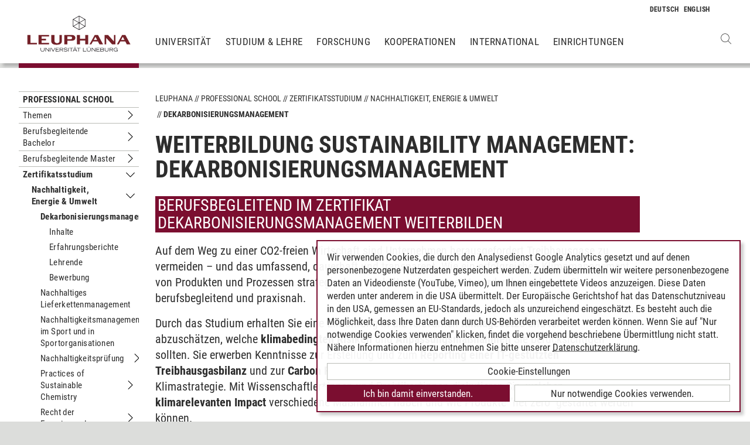

--- FILE ---
content_type: text/html; charset=utf-8
request_url: https://www.leuphana.de/professional-school/zertifikatsstudium-berufsbegleitend/nachhaltigkeit-energie-umwelt/dekarbonisierungsmanagement.html
body_size: 20103
content:
<!DOCTYPE html>
<html lang="de" xml:lang="de" xmlns="http://www.w3.org/1999/xhtml" class="no-js">
<head>

<meta charset="utf-8">
<!-- 
	This website is powered by TYPO3 - inspiring people to share!
	TYPO3 is a free open source Content Management Framework initially created by Kasper Skaarhoj and licensed under GNU/GPL.
	TYPO3 is copyright 1998-2026 of Kasper Skaarhoj. Extensions are copyright of their respective owners.
	Information and contribution at https://typo3.org/
-->



<title>Zertifikat Dekarbonisierungsmanagement | Leuphana</title>
<meta name="generator" content="TYPO3 CMS">
<meta name="description" content="Zertifikat Dekarbonisierungsmanagement ► online berufsbegleitend studieren ► nur ein Semester ► hier informieren">
<meta name="viewport" content="width=device-width, initial-scale=1.0, user-scalable=yes">
<meta property="og:type" content="website">
<meta property="og:site_name" content="Leuphana Universität Lüneburg">
<meta property="og:locale" content="de">
<meta property="og:url" content="https://www.leuphana.de/professional-school/zertifikatsstudium-berufsbegleitend/nachhaltigkeit-energie-umwelt/dekarbonisierungsmanagement.html?utm_source=google&amp;utm_medium=cpc&amp;utm_campaign=zert_ccsm_dema_google_bew_jan&amp;gad_source=1&amp;gad_campaignid=20974276029&amp;gbraid=0AAAAAD3aMgzKvoSKx7k9TYpY58m1pYEkM&amp;gclid=EAIaIQobChMIvLn-xoCkkgMVarGDBx26Eg6HEAAYAiAAEgLKc_D_BwE">
<meta property="og:title" content="Dekarbonisierungsmanagement">
<meta name="twitter:card" content="summary">
<meta name="twitter:site" content="@leuphana">
<meta name="google-site-verification" content="NzZwCFeYzS8Z_QFJKxApehcMCJmRwx6zkbrQW_db30E">
<meta name="theme-color" content="#7d212a">
<meta name="title" content="Dekarbonisierungsmanagement">


<link rel="stylesheet" href="/_assets/b425a6813c524aae2e265eeca165a48a/assets/main.1769069835.css" media="all">
<link rel="stylesheet" href="/_assets/b425a6813c524aae2e265eeca165a48a/assets/print.1769069835.css" media="print">




<script src="/_assets/2a58d7833cb34b2a67d37f5b750aa297/JavaScript/default_frontend.1751966232.js"></script>
<script src="/_assets/0e7c70039fea6301253968b80474e4ec/JS/jquery-1.8.2.min.1761028307.js"></script>
<script src="/_assets/8286aa04085ae502d65e8479f4c5bb54/JavaScript/Webplayer/embed.1761028306.js"></script>



            <link rel="apple-touch-icon" sizes="180x180" href="/_assets/b425a6813c524aae2e265eeca165a48a/favicons/apple-touch-icon.png">
            <link rel="icon" type="image/png" sizes="32x32" href="/_assets/b425a6813c524aae2e265eeca165a48a/favicons/favicon-32x32.png">
            <link rel="icon" type="image/png" sizes="16x16" href="/_assets/b425a6813c524aae2e265eeca165a48a/favicons/favicon-16x16.png">
            <link rel="manifest" href="/_assets/b425a6813c524aae2e265eeca165a48a/favicons/site.webmanifest" crossorigin="use-credentials">
            <link rel="mask-icon" href="/_assets/b425a6813c524aae2e265eeca165a48a/favicons/safari-pinned-tab.svg" color="#7d212a">

            <link rel="preload" as="font" href="/_assets/b425a6813c524aae2e265eeca165a48a/assets/fonts/leuphana-icons.ba667f8.woff" crossorigin>
            <link rel="preload" as="font" href="/_assets/b425a6813c524aae2e265eeca165a48a/assets/fonts/roboto-condensed-v25-latin-300.woff2" crossorigin>
            <link rel="preload" as="font" href="/_assets/b425a6813c524aae2e265eeca165a48a/assets/fonts/roboto-condensed-v25-latin-700.woff2" crossorigin>
            <link rel="preload" as="font" href="/_assets/b425a6813c524aae2e265eeca165a48a/assets/fonts/roboto-condensed-v25-latin-regular.woff2" crossorigin>
            <meta name="msapplication-config" content="/_assets/b425a6813c524aae2e265eeca165a48a/favicons/browserconfig.xml">            <script type="text/plain" data-type="application/javascript" data-name="googleanalytics" data-src="https://www.googletagmanager.com/gtag/js?id=G-9P977SSXXR"></script>
            <script type="text/plain" data-type="application/javascript" data-name="googleanalytics" >
              window.dataLayer = window.dataLayer || [];
              function gtag(){dataLayer.push(arguments);}
              gtag('js', new Date());

              gtag('config', 'G-9P977SSXXR');
            </script>
<link rel="canonical" href="https://www.leuphana.de/professional-school/zertifikatsstudium-berufsbegleitend/nachhaltigkeit-energie-umwelt/dekarbonisierungsmanagement.html"/>

<link rel="alternate" hreflang="de-DE" href="https://www.leuphana.de/professional-school/zertifikatsstudium-berufsbegleitend/nachhaltigkeit-energie-umwelt/dekarbonisierungsmanagement.html"/>
<link rel="alternate" hreflang="en" href="https://www.leuphana.de/en/professional-school/certificate-courses/sustainability-energy-environment/decarbonisation-management.html"/>
<link rel="alternate" hreflang="x-default" href="https://www.leuphana.de/professional-school/zertifikatsstudium-berufsbegleitend/nachhaltigkeit-energie-umwelt/dekarbonisierungsmanagement.html"/>
<!-- This site is optimized with the Yoast SEO for TYPO3 plugin - https://yoast.com/typo3-extensions-seo/ -->
<script type="application/ld+json">[{"@context":"https:\/\/www.schema.org","@type":"BreadcrumbList","itemListElement":[{"@type":"ListItem","position":1,"item":{"@id":"https:\/\/www.leuphana.de\/","name":"Leuphana"}},{"@type":"ListItem","position":2,"item":{"@id":"https:\/\/www.leuphana.de\/professional-school.html","name":"Professional School"}},{"@type":"ListItem","position":3,"item":{"@id":"https:\/\/www.leuphana.de\/professional-school\/zertifikatsstudium-berufsbegleitend.html","name":"Zertifikatsstudium"}},{"@type":"ListItem","position":4,"item":{"@id":"https:\/\/www.leuphana.de\/professional-school\/zertifikatsstudium-berufsbegleitend\/nachhaltigkeit-energie-umwelt.html","name":"Nachhaltigkeit, Energie & Umwelt"}},{"@type":"ListItem","position":5,"item":{"@id":"https:\/\/www.leuphana.de\/professional-school\/zertifikatsstudium-berufsbegleitend\/nachhaltigkeit-energie-umwelt\/dekarbonisierungsmanagement.html","name":"Dekarbonisierungsmanagement"}}]}]</script>
</head>
<body id="uid123660">
    <style>
        :root,
        html {
          --brand-primary: #7B0E30;
          --brand-primary-hover: #7B0E30;
        }
      </style><div class="c-page">
    


<header class="c-header container-fluid" data-nwt-plugin="nwt.stickynav">
    <div class="c-header__brand">
        <a href="/" class="c-header__brand-link"><img src="/_assets/b425a6813c524aae2e265eeca165a48a/images/leuphana_logo.svg" width="216" height="78"  class="c-header__brand-logo" alt="Logo Leuphana Universität Lüneburg"  alt="" ></a>
    </div>
    <input class="c-header__offcanvas-toggle" id="main-nav-toggle" type="checkbox">
    <div class="c-header__navigation-wrapper">
        <div class="c-header__navigation">
            <nav class="c-navigation c-navigation--main" data-nwt-plugin="nwt.offcanvasnav"
                 aria-label="Hauptnavigation">
                <ul class="c-navigation__list c-navigation__list--main c-list"><li class="c-navigation__list-item c-list__item"><a href="/universitaet.html" class="c-navigation__list-item-link">Universität</a></li><li class="c-navigation__list-item c-list__item"><a href="/studium.html" class="c-navigation__list-item-link">Studium & Lehre</a></li><li class="c-navigation__list-item c-list__item"><a href="/forschung.html" class="c-navigation__list-item-link">Forschung</a></li><li class="c-navigation__list-item c-list__item"><a href="/kooperationen.html" class="c-navigation__list-item-link">Kooperationen</a></li><li class="c-navigation__list-item c-list__item"><a href="/einrichtungen/international-center.html" class="c-navigation__list-item-link">International</a></li><li class="c-navigation__list-item c-list__item"><a href="/einrichtungen.html" class="c-navigation__list-item-link">Einrichtungen</a></li></ul>
            </nav>
        </div>
    </div>
    <div class="c-navigation__wrapper--language ">
        <nav class="c-navigation c-navigation--language" aria-label="Sprachnavigation">

            
                <ul class="c-navigation__list">

                    
                        <li class="c-navigation__list-item">
                            
                                    
                                            <span>
                                                <abbr class="c-navigation__language" title="Deutsch">
                                                    <span class="c-navigation__language-short">de</span>
                                                </abbr>
                                            </span>
                                        
                                
                        </li>
                    
                        <li class="c-navigation__list-item">
                            
                                    
                                            <a href="/en/professional-school/certificate-courses/sustainability-energy-environment/decarbonisation-management.html" hreflang="en"
                                               class="c-navigation__list-item-link" title="English">

                                                <abbr class="c-navigation__language" title="English">
                                                    <span class="c-navigation__language-short">en</span>
                                                </abbr>
                                            </a>
                                        
                                
                        </li>
                    
                </ul>
            

        </nav>
    </div>
    <div class="c-header__button-group">
        
            <button type="button" class="c-header__search-button btn btn-none" data-toggle="modal"
                    aria-label="Websuche öffnen" data-target="#auw_search-modal">
                <i class="icon icon-search" aria-hidden="true"></i>
            </button>
        
        <label class="c-header__offcanvas-button" for="main-nav-toggle">
            <span class="c-header__offcanvas-button-inner"></span>
        </label>
    </div>
</header>

    <div class="modal fade" id="auw_search-modal" tabindex="-1" aria-labelledby="auw_search-modal__label" aria-hidden="true">
        <div class="modal-dialog">
            <div class="modal-content">
                <div class="modal-header">
                    <h5 class="modal-title" id="auw_search-modal__label">Websuche</h5>
                    <button type="button" class="btn-none close" data-dismiss="modal"
                            aria-label="Schließen">
                        <span aria-hidden="true">&times;</span>
                    </button>
                </div>
                <div class="modal-body">
                    

<a data-href="/searchform.html" class="c-search__ajaxuri hidden"></a>

        <div id="tx-solr-search" class="c-search" data-nwt-plugin="nwt.search">
            

    <div class="tx-solr-search-form">
        <form method="get" class="c-search__form" id="tx-solr-search-form-pi-results" action="/searchform.html" data-suggest="/suggest.json" data-suggest-header="Top Treffer" accept-charset="utf-8">
            <div class="input-group c-search__form-input-group">
                

                

                <div class="c-search__autocomplete">
                    <input type="text"
                           class="c-search__form-input c-input form-control tx-solr-q js-solr-q tx-solr-suggest tx-solr-suggest-focus"
                           name="tx_solr[q]"
                           value=""
                           autocomplete="off"
                           placeholder="Suchbegriff eingeben..." />
                    <div class="c-search__autocomplete-suggestions"></div>
                </div>
                <select class="c-search__form-select c-input c-input--select form-control" name="tx_solr[filter][]">
                    <option class="c-input__option" value="" placeholder="">
                        Filtern nach
                    </option>
                    <option class="c-input__option" value="type:pages">
                        Seiten
                    </option>
                    <option class="c-input__option" value="type:tt_address">
                        Personen
                    </option>
                    <option class="c-input__option" value="type:sys_file_metadata">
                        Dateien
                    </option>
                    <option class="c-input__option" value="type:tx_news_domain_model_news">
                        Nachrichten
                    </option>
                </select>

                <span class="input-group-btn">
                    <button class="c-search__form-submit c-button tx-solr-submit solr-ajaxified" type="submit">
                        <i class="c-search__form-submit-icon icon-search" aria-hidden="true"></i>
                        <span class="c-search__form-submit-label">Suchen</span>
                    </button>
                </span>
            </div>
        </form>
    </div>

            <div class="c-search__content">
                
                <div class="tx_solr c-search__results">
                    
                    





                </div>
            </div>
        </div>
    







                </div>
            </div>
        </div>
    </div>


    <main class="c-main">
        
    <!--TYPO3SEARCH_begin-->


        
                












        

        <section class="c-section " id="c745221">
            



            <div class="c-section__container-content container-fluid">
                <div class="row">
                    
                            <div class="col-4 col-xl-3 d-none d-lg-block">
                                

<!--TYPO3SEARCH_end-->
<nav class="c-navigation__wrapper--subnavigation" aria-label="Unternavigation">
    <ul class="c-navigation__list--subnavigation c-navigation__list c-navigation__list--active" id="nav-subnavigation">

        <li class="c-navigation__list-item c-navigation__list-item--pagetitle">
            <div class="c-navigation__list-item-content">
                <a class="c-navigation__list-item-link" href="/professional-school.html">Professional School</a>
            </div>
        </li>

        
            

        
            
        <li class="c-navigation__list-item ">
            <div class="c-navigation__list-item-content">
                <a class="c-navigation__list-item-link" href="/professional-school/themen.html">Themen</a>
                
                    <button type="button" class="c-navigation__list-item-button btn-none "
                          aria-expanded="false" aria-controls="#nav-128252" data-nwt-plugin="nwt.collapse"
                          data-nwt-plugin-options="&#123;&quot;target&quot;: &quot;#nav-128252&quot;, &quot;parent&quot;: &quot;#nav-subnavigation&quot;, &quot;parentDelay&quot;: 350&#125;">
                        <span class="sr-only">Untermenu Themen</span>
                    </button>
                
            </div>
            
                <ul id="nav-128252" class="c-navigation__list collapse ">
    
        
        <li class="c-navigation__list-item ">
            <div class="c-navigation__list-item-content">
                <a class="c-navigation__list-item-link" href="/professional-school/themen/nachhaltigkeit-energie-umwelt.html">Nachhaltigkeit, Energie, Umwelt</a>
                
            </div>
            
        </li>
    

    
        
        <li class="c-navigation__list-item ">
            <div class="c-navigation__list-item-content">
                <a class="c-navigation__list-item-link" href="/professional-school/themen/management-entrepreneurship.html">Management &amp; Entrepreneurship</a>
                
            </div>
            
        </li>
    

    
        
        <li class="c-navigation__list-item ">
            <div class="c-navigation__list-item-content">
                <a class="c-navigation__list-item-link" href="/professional-school/themen/it-digitalisierung-ki.html">IT, Digitalisierung &amp; KI</a>
                
            </div>
            
        </li>
    

    
        
        <li class="c-navigation__list-item ">
            <div class="c-navigation__list-item-content">
                <a class="c-navigation__list-item-link" href="/professional-school/themen/kultur.html">Kultur</a>
                
            </div>
            
        </li>
    

    
        
        <li class="c-navigation__list-item ">
            <div class="c-navigation__list-item-content">
                <a class="c-navigation__list-item-link" href="/professional-school/themen/recht.html">Recht</a>
                
            </div>
            
        </li>
    

    
        
        <li class="c-navigation__list-item ">
            <div class="c-navigation__list-item-content">
                <a class="c-navigation__list-item-link" href="/professional-school/themen/soziales-gesundheit-bildung.html">Soziales, Gesundheit &amp; Bildung</a>
                
            </div>
            
        </li>
    

    
</ul>


            
        </li>
    

        
            
        <li class="c-navigation__list-item ">
            <div class="c-navigation__list-item-content">
                <a class="c-navigation__list-item-link" href="/professional-school/berufsbegleitende-bachelor.html">Berufsbegleitende Bachelor</a>
                
                    <button type="button" class="c-navigation__list-item-button btn-none "
                          aria-expanded="false" aria-controls="#nav-64761" data-nwt-plugin="nwt.collapse"
                          data-nwt-plugin-options="&#123;&quot;target&quot;: &quot;#nav-64761&quot;, &quot;parent&quot;: &quot;#nav-subnavigation&quot;, &quot;parentDelay&quot;: 350&#125;">
                        <span class="sr-only">Untermenu Berufsbegleitende Bachelor</span>
                    </button>
                
            </div>
            
                <ul id="nav-64761" class="c-navigation__list collapse ">
    
        
        <li class="c-navigation__list-item ">
            <div class="c-navigation__list-item-content">
                <a class="c-navigation__list-item-link" href="/professional-school/berufsbegleitende-bachelor/betriebswirtschaftslehre.html">Betriebswirtschaftslehre</a>
                
                    <button type="button" class="c-navigation__list-item-button btn-none "
                          aria-expanded="false" aria-controls="#nav-98058" data-nwt-plugin="nwt.collapse"
                          data-nwt-plugin-options="&#123;&quot;target&quot;: &quot;#nav-98058&quot;, &quot;parent&quot;: &quot;#nav-64761&quot;, &quot;parentDelay&quot;: 350&#125;">
                        <span class="sr-only">Untermenu Betriebswirtschaftslehre</span>
                    </button>
                
            </div>
            
                <ul id="nav-98058" class="c-navigation__list collapse ">
    
        
        <li class="c-navigation__list-item ">
            <div class="c-navigation__list-item-content">
                <a class="c-navigation__list-item-link" href="/professional-school/berufsbegleitende-bachelor/betriebswirtschaftslehre/studieninhalte.html">Studieninhalte</a>
                
            </div>
            
        </li>
    

    
        
        <li class="c-navigation__list-item ">
            <div class="c-navigation__list-item-content">
                <a class="c-navigation__list-item-link" href="/professional-school/berufsbegleitende-bachelor/betriebswirtschaftslehre/lehrende.html">Lehrende</a>
                
            </div>
            
        </li>
    

    
        
        <li class="c-navigation__list-item ">
            <div class="c-navigation__list-item-content">
                <a class="c-navigation__list-item-link" href="/professional-school/berufsbegleitende-bachelor/betriebswirtschaftslehre/beruf-karriere.html">Beruf &amp; Karriere</a>
                
            </div>
            
        </li>
    

    
        
        <li class="c-navigation__list-item ">
            <div class="c-navigation__list-item-content">
                <a class="c-navigation__list-item-link" href="/professional-school/berufsbegleitende-bachelor/betriebswirtschaftslehre/erfahrungsberichte.html">Erfahrungsberichte</a>
                
            </div>
            
        </li>
    

    
        
        <li class="c-navigation__list-item ">
            <div class="c-navigation__list-item-content">
                <a class="c-navigation__list-item-link" href="/professional-school/berufsbegleitende-bachelor/betriebswirtschaftslehre/bewerbung.html">Bewerbung</a>
                
            </div>
            
        </li>
    

    
        
        <li class="c-navigation__list-item ">
            <div class="c-navigation__list-item-content">
                <a class="c-navigation__list-item-link" href="/professional-school/berufsbegleitende-bachelor/betriebswirtschaftslehre/grundlagen.html">Basiskurs</a>
                
            </div>
            
        </li>
    

    
        
        <li class="c-navigation__list-item ">
            <div class="c-navigation__list-item-content">
                <a class="c-navigation__list-item-link" href="/professional-school/berufsbegleitende-bachelor/betriebswirtschaftslehre/flexibler-einstieg.html">Flexibler Einstieg</a>
                
            </div>
            
        </li>
    

    
</ul>


            
        </li>
    

    
        
        <li class="c-navigation__list-item ">
            <div class="c-navigation__list-item-content">
                <a class="c-navigation__list-item-link" href="/professional-school/berufsbegleitende-bachelor/studium-soziale-arbeit.html">Soziale Arbeit für Erzieher</a>
                
                    <button type="button" class="c-navigation__list-item-button btn-none "
                          aria-expanded="false" aria-controls="#nav-68276" data-nwt-plugin="nwt.collapse"
                          data-nwt-plugin-options="&#123;&quot;target&quot;: &quot;#nav-68276&quot;, &quot;parent&quot;: &quot;#nav-64761&quot;, &quot;parentDelay&quot;: 350&#125;">
                        <span class="sr-only">Untermenu Soziale Arbeit für Erzieher</span>
                    </button>
                
            </div>
            
                <ul id="nav-68276" class="c-navigation__list collapse ">
    
        
        <li class="c-navigation__list-item ">
            <div class="c-navigation__list-item-content">
                <a class="c-navigation__list-item-link" href="/professional-school/berufsbegleitende-bachelor/studium-soziale-arbeit/studieninhalte.html">Studieninhalte</a>
                
            </div>
            
        </li>
    

    
        
        <li class="c-navigation__list-item ">
            <div class="c-navigation__list-item-content">
                <a class="c-navigation__list-item-link" href="/professional-school/berufsbegleitende-bachelor/studium-soziale-arbeit/lehrende.html">Lehrende</a>
                
            </div>
            
        </li>
    

    
        
        <li class="c-navigation__list-item ">
            <div class="c-navigation__list-item-content">
                <a class="c-navigation__list-item-link" href="/professional-school/berufsbegleitende-bachelor/studium-soziale-arbeit/beruf-karriere.html">Beruf &amp; Karriere</a>
                
            </div>
            
        </li>
    

    
        
        <li class="c-navigation__list-item ">
            <div class="c-navigation__list-item-content">
                <a class="c-navigation__list-item-link" href="/professional-school/berufsbegleitende-bachelor/studium-soziale-arbeit/erfahrungsberichte.html">Erfahrungsberichte</a>
                
            </div>
            
        </li>
    

    
        
        <li class="c-navigation__list-item ">
            <div class="c-navigation__list-item-content">
                <a class="c-navigation__list-item-link" href="/professional-school/berufsbegleitende-bachelor/studium-soziale-arbeit/bewerbung.html">Bewerbung</a>
                
            </div>
            
        </li>
    

    
        
        <li class="c-navigation__list-item ">
            <div class="c-navigation__list-item-content">
                <a class="c-navigation__list-item-link" href="/professional-school/berufsbegleitende-bachelor/studium-soziale-arbeit/flexibler-einstieg.html">Flexibler Einstieg</a>
                
            </div>
            
        </li>
    

    
</ul>


            
        </li>
    

    
        
        <li class="c-navigation__list-item ">
            <div class="c-navigation__list-item-content">
                <a class="c-navigation__list-item-link" href="/professional-school/berufsbegleitende-bachelor/faq.html">FAQ</a>
                
            </div>
            
        </li>
    

    
        
        <li class="c-navigation__list-item ">
            <div class="c-navigation__list-item-content">
                <a class="c-navigation__list-item-link" href="/professional-school/berufsbegleitende-bachelor/anrechnungsmoeglichkeiten.html">Anrechnung</a>
                
            </div>
            
        </li>
    

    
</ul>


            
        </li>
    

        
            
        <li class="c-navigation__list-item ">
            <div class="c-navigation__list-item-content">
                <a class="c-navigation__list-item-link" href="/professional-school/berufsbegleitende-master-mba.html">Berufsbegleitende Master</a>
                
                    <button type="button" class="c-navigation__list-item-button btn-none "
                          aria-expanded="false" aria-controls="#nav-11887" data-nwt-plugin="nwt.collapse"
                          data-nwt-plugin-options="&#123;&quot;target&quot;: &quot;#nav-11887&quot;, &quot;parent&quot;: &quot;#nav-subnavigation&quot;, &quot;parentDelay&quot;: 350&#125;">
                        <span class="sr-only">Untermenu Berufsbegleitende Master</span>
                    </button>
                
            </div>
            
                <ul id="nav-11887" class="c-navigation__list collapse ">
    
        
        <li class="c-navigation__list-item ">
            <div class="c-navigation__list-item-content">
                <a class="c-navigation__list-item-link" href="/professional-school/berufsbegleitende-master-mba/arts-and-cultural-management.html">Arts &amp; Cultural Management</a>
                
                    <button type="button" class="c-navigation__list-item-button btn-none "
                          aria-expanded="false" aria-controls="#nav-104890" data-nwt-plugin="nwt.collapse"
                          data-nwt-plugin-options="&#123;&quot;target&quot;: &quot;#nav-104890&quot;, &quot;parent&quot;: &quot;#nav-11887&quot;, &quot;parentDelay&quot;: 350&#125;">
                        <span class="sr-only">Untermenu Arts &amp; Cultural Management</span>
                    </button>
                
            </div>
            
                <ul id="nav-104890" class="c-navigation__list collapse ">
    
        
        <li class="c-navigation__list-item ">
            <div class="c-navigation__list-item-content">
                <a class="c-navigation__list-item-link" href="/professional-school/berufsbegleitende-master-mba/arts-and-cultural-management/studieninhalte.html">Studieninhalte</a>
                
            </div>
            
        </li>
    

    
        
        <li class="c-navigation__list-item ">
            <div class="c-navigation__list-item-content">
                <a class="c-navigation__list-item-link" href="/professional-school/berufsbegleitende-master-mba/arts-and-cultural-management/lehrende.html">Lehrende</a>
                
            </div>
            
        </li>
    

    
        
        <li class="c-navigation__list-item ">
            <div class="c-navigation__list-item-content">
                <a class="c-navigation__list-item-link" href="/professional-school/berufsbegleitende-master-mba/arts-and-cultural-management/beruf-karriere.html">Beruf &amp; Karriere</a>
                
            </div>
            
        </li>
    

    
        
        <li class="c-navigation__list-item ">
            <div class="c-navigation__list-item-content">
                <a class="c-navigation__list-item-link" href="/professional-school/berufsbegleitende-master-mba/arts-and-cultural-management/erfahrungsberichte.html">Erfahrungsberichte</a>
                
            </div>
            
        </li>
    

    
        
        <li class="c-navigation__list-item ">
            <div class="c-navigation__list-item-content">
                <a class="c-navigation__list-item-link" href="/professional-school/berufsbegleitende-master-mba/arts-and-cultural-management/bewerbung.html">Bewerbung</a>
                
            </div>
            
        </li>
    

    
        
        <li class="c-navigation__list-item ">
            <div class="c-navigation__list-item-content">
                <a class="c-navigation__list-item-link" href="/professional-school/berufsbegleitende-master-mba/arts-and-cultural-management/faqs.html">FAQs</a>
                
            </div>
            
        </li>
    

    
        
        <li class="c-navigation__list-item ">
            <div class="c-navigation__list-item-content">
                <a class="c-navigation__list-item-link" href="/professional-school/berufsbegleitende-master-mba/arts-and-cultural-management/flexibler-einstieg.html">Flexibler Einstieg</a>
                
            </div>
            
        </li>
    

    
</ul>


            
        </li>
    

    
        
        <li class="c-navigation__list-item ">
            <div class="c-navigation__list-item-content">
                <a class="c-navigation__list-item-link" href="/professional-school/berufsbegleitende-master-mba/studium-auditing-wirtschaftspruefung.html">Auditing</a>
                
                    <button type="button" class="c-navigation__list-item-button btn-none "
                          aria-expanded="false" aria-controls="#nav-71665" data-nwt-plugin="nwt.collapse"
                          data-nwt-plugin-options="&#123;&quot;target&quot;: &quot;#nav-71665&quot;, &quot;parent&quot;: &quot;#nav-11887&quot;, &quot;parentDelay&quot;: 350&#125;">
                        <span class="sr-only">Untermenu Auditing</span>
                    </button>
                
            </div>
            
                <ul id="nav-71665" class="c-navigation__list collapse ">
    
        
        <li class="c-navigation__list-item ">
            <div class="c-navigation__list-item-content">
                <a class="c-navigation__list-item-link" href="/professional-school/berufsbegleitende-master-mba/studium-auditing-wirtschaftspruefung/studieninhalte.html">Studieninhalte</a>
                
            </div>
            
        </li>
    

    
        
        <li class="c-navigation__list-item ">
            <div class="c-navigation__list-item-content">
                <a class="c-navigation__list-item-link" href="/professional-school/berufsbegleitende-master-mba/studium-auditing-wirtschaftspruefung/beruf-karriere.html">Beruf &amp; Karriere</a>
                
            </div>
            
        </li>
    

    
        
        <li class="c-navigation__list-item ">
            <div class="c-navigation__list-item-content">
                <a class="c-navigation__list-item-link" href="/professional-school/berufsbegleitende-master-mba/studium-auditing-wirtschaftspruefung/bewerbung.html">Bewerbung</a>
                
            </div>
            
        </li>
    

    
</ul>


            
        </li>
    

    
        
        <li class="c-navigation__list-item ">
            <div class="c-navigation__list-item-content">
                <a class="c-navigation__list-item-link" href="/professional-school/berufsbegleitende-master-mba/studium-baurecht-baumanagement.html">Baurecht &amp; Baumanagement</a>
                
                    <button type="button" class="c-navigation__list-item-button btn-none "
                          aria-expanded="false" aria-controls="#nav-73941" data-nwt-plugin="nwt.collapse"
                          data-nwt-plugin-options="&#123;&quot;target&quot;: &quot;#nav-73941&quot;, &quot;parent&quot;: &quot;#nav-11887&quot;, &quot;parentDelay&quot;: 350&#125;">
                        <span class="sr-only">Untermenu Baurecht &amp; Baumanagement</span>
                    </button>
                
            </div>
            
                <ul id="nav-73941" class="c-navigation__list collapse ">
    
        
        <li class="c-navigation__list-item ">
            <div class="c-navigation__list-item-content">
                <a class="c-navigation__list-item-link" href="/professional-school/berufsbegleitende-master-mba/studium-baurecht-baumanagement/studieninhalte.html">Studieninhalte</a>
                
            </div>
            
        </li>
    

    
        
        <li class="c-navigation__list-item ">
            <div class="c-navigation__list-item-content">
                <a class="c-navigation__list-item-link" href="/professional-school/berufsbegleitende-master-mba/studium-baurecht-baumanagement/lehrende.html">Lehrende</a>
                
            </div>
            
        </li>
    

    
        
        <li class="c-navigation__list-item ">
            <div class="c-navigation__list-item-content">
                <a class="c-navigation__list-item-link" href="/professional-school/berufsbegleitende-master-mba/studium-baurecht-baumanagement/beruf-karriere.html">Beruf &amp; Karriere</a>
                
            </div>
            
        </li>
    

    
        
        <li class="c-navigation__list-item ">
            <div class="c-navigation__list-item-content">
                <a class="c-navigation__list-item-link" href="/professional-school/berufsbegleitende-master-mba/studium-baurecht-baumanagement/erfahrungsberichte.html">Erfahrungsberichte</a>
                
            </div>
            
        </li>
    

    
        
        <li class="c-navigation__list-item ">
            <div class="c-navigation__list-item-content">
                <a class="c-navigation__list-item-link" href="/professional-school/berufsbegleitende-master-mba/studium-baurecht-baumanagement/bewerbung.html">Bewerbung</a>
                
            </div>
            
        </li>
    

    
        
        <li class="c-navigation__list-item ">
            <div class="c-navigation__list-item-content">
                <a class="c-navigation__list-item-link" href="/professional-school/berufsbegleitende-master-mba/studium-baurecht-baumanagement/flexibler-einstieg.html">Flexibler Einstieg</a>
                
            </div>
            
        </li>
    

    
</ul>


            
        </li>
    

    
        
        <li class="c-navigation__list-item ">
            <div class="c-navigation__list-item-content">
                <a class="c-navigation__list-item-link" href="/professional-school/berufsbegleitende-master-mba/wirtschaftsrecht-llm-studium.html">Corporate &amp; Business Law</a>
                
                    <button type="button" class="c-navigation__list-item-button btn-none "
                          aria-expanded="false" aria-controls="#nav-84554" data-nwt-plugin="nwt.collapse"
                          data-nwt-plugin-options="&#123;&quot;target&quot;: &quot;#nav-84554&quot;, &quot;parent&quot;: &quot;#nav-11887&quot;, &quot;parentDelay&quot;: 350&#125;">
                        <span class="sr-only">Untermenu Corporate &amp; Business Law</span>
                    </button>
                
            </div>
            
                <ul id="nav-84554" class="c-navigation__list collapse ">
    
        
        <li class="c-navigation__list-item ">
            <div class="c-navigation__list-item-content">
                <a class="c-navigation__list-item-link" href="/professional-school/berufsbegleitende-master-mba/wirtschaftsrecht-llm-studium/studieninhalte.html">Studieninhalte</a>
                
            </div>
            
        </li>
    

    
        
        <li class="c-navigation__list-item ">
            <div class="c-navigation__list-item-content">
                <a class="c-navigation__list-item-link" href="/professional-school/berufsbegleitende-master-mba/wirtschaftsrecht-llm-studium/lehrende.html">Lehrende</a>
                
            </div>
            
        </li>
    

    
        
        <li class="c-navigation__list-item ">
            <div class="c-navigation__list-item-content">
                <a class="c-navigation__list-item-link" href="/professional-school/berufsbegleitende-master-mba/wirtschaftsrecht-llm-studium/beruf-karriere.html">Beruf &amp; Karriere</a>
                
            </div>
            
        </li>
    

    
        
        <li class="c-navigation__list-item ">
            <div class="c-navigation__list-item-content">
                <a class="c-navigation__list-item-link" href="/professional-school/berufsbegleitende-master-mba/wirtschaftsrecht-llm-studium/erfahrungsberichte.html">Erfahrungsberichte</a>
                
            </div>
            
        </li>
    

    
        
        <li class="c-navigation__list-item ">
            <div class="c-navigation__list-item-content">
                <a class="c-navigation__list-item-link" href="/professional-school/berufsbegleitende-master-mba/wirtschaftsrecht-llm-studium/bewerbung.html">Bewerbung</a>
                
            </div>
            
        </li>
    

    
        
        <li class="c-navigation__list-item ">
            <div class="c-navigation__list-item-content">
                <a class="c-navigation__list-item-link" href="/professional-school/berufsbegleitende-master-mba/wirtschaftsrecht-llm-studium/faqs.html">FAQs</a>
                
            </div>
            
        </li>
    

    
        
        <li class="c-navigation__list-item ">
            <div class="c-navigation__list-item-content">
                <a class="c-navigation__list-item-link" href="/professional-school/berufsbegleitende-master-mba/wirtschaftsrecht-llm-studium/flexibler-einstieg.html">Flexibler Einstieg</a>
                
            </div>
            
        </li>
    

    
</ul>


            
        </li>
    

    
        
        <li class="c-navigation__list-item ">
            <div class="c-navigation__list-item-content">
                <a class="c-navigation__list-item-link" href="/professional-school/berufsbegleitende-master-mba/data-science.html">Data Science</a>
                
                    <button type="button" class="c-navigation__list-item-button btn-none "
                          aria-expanded="false" aria-controls="#nav-110914" data-nwt-plugin="nwt.collapse"
                          data-nwt-plugin-options="&#123;&quot;target&quot;: &quot;#nav-110914&quot;, &quot;parent&quot;: &quot;#nav-11887&quot;, &quot;parentDelay&quot;: 350&#125;">
                        <span class="sr-only">Untermenu Data Science</span>
                    </button>
                
            </div>
            
                <ul id="nav-110914" class="c-navigation__list collapse ">
    
        
        <li class="c-navigation__list-item ">
            <div class="c-navigation__list-item-content">
                <a class="c-navigation__list-item-link" href="/professional-school/berufsbegleitende-master-mba/data-science/studieninhalte.html">Studieninhalte</a>
                
            </div>
            
        </li>
    

    
        
        <li class="c-navigation__list-item ">
            <div class="c-navigation__list-item-content">
                <a class="c-navigation__list-item-link" href="/professional-school/berufsbegleitende-master-mba/data-science/lehrende.html">Lehrende</a>
                
            </div>
            
        </li>
    

    
        
        <li class="c-navigation__list-item ">
            <div class="c-navigation__list-item-content">
                <a class="c-navigation__list-item-link" href="/professional-school/berufsbegleitende-master-mba/data-science/erfahrungsberichte.html">Erfahrungsberichte</a>
                
            </div>
            
        </li>
    

    
        
        <li class="c-navigation__list-item ">
            <div class="c-navigation__list-item-content">
                <a class="c-navigation__list-item-link" href="/professional-school/berufsbegleitende-master-mba/data-science/bewerbung.html">Bewerbung</a>
                
            </div>
            
        </li>
    

    
        
        <li class="c-navigation__list-item ">
            <div class="c-navigation__list-item-content">
                <a class="c-navigation__list-item-link" href="/professional-school/berufsbegleitende-master-mba/data-science/faq.html">FAQ</a>
                
            </div>
            
        </li>
    

    
        
        <li class="c-navigation__list-item ">
            <div class="c-navigation__list-item-content">
                <a class="c-navigation__list-item-link" href="/professional-school/berufsbegleitende-master-mba/data-science/flexibler-einstieg.html">Flexibler Einstieg</a>
                
            </div>
            
        </li>
    

    
</ul>


            
        </li>
    

    
        
        <li class="c-navigation__list-item ">
            <div class="c-navigation__list-item-content">
                <a class="c-navigation__list-item-link" href="/professional-school/berufsbegleitende-master-mba/studium-digital-production-management.html">Digital Production Management</a>
                
                    <button type="button" class="c-navigation__list-item-button btn-none "
                          aria-expanded="false" aria-controls="#nav-111548" data-nwt-plugin="nwt.collapse"
                          data-nwt-plugin-options="&#123;&quot;target&quot;: &quot;#nav-111548&quot;, &quot;parent&quot;: &quot;#nav-11887&quot;, &quot;parentDelay&quot;: 350&#125;">
                        <span class="sr-only">Untermenu Digital Production Management</span>
                    </button>
                
            </div>
            
                <ul id="nav-111548" class="c-navigation__list collapse ">
    
        
        <li class="c-navigation__list-item ">
            <div class="c-navigation__list-item-content">
                <a class="c-navigation__list-item-link" href="/professional-school/berufsbegleitende-master-mba/studium-digital-production-management/studieninhalte.html">Studieninhalte</a>
                
            </div>
            
        </li>
    

    
        
        <li class="c-navigation__list-item ">
            <div class="c-navigation__list-item-content">
                <a class="c-navigation__list-item-link" href="/professional-school/berufsbegleitende-master-mba/studium-digital-production-management/lehrende.html">Lehrende</a>
                
            </div>
            
        </li>
    

    
        
        <li class="c-navigation__list-item ">
            <div class="c-navigation__list-item-content">
                <a class="c-navigation__list-item-link" href="/professional-school/berufsbegleitende-master-mba/studium-digital-production-management/beruf-karriere.html">Beruf &amp; Karriere</a>
                
            </div>
            
        </li>
    

    
        
        <li class="c-navigation__list-item ">
            <div class="c-navigation__list-item-content">
                <a class="c-navigation__list-item-link" href="/professional-school/berufsbegleitende-master-mba/studium-digital-production-management/erfahrungsberichte.html">Erfahrungsberichte</a>
                
            </div>
            
        </li>
    

    
        
        <li class="c-navigation__list-item ">
            <div class="c-navigation__list-item-content">
                <a class="c-navigation__list-item-link" href="/professional-school/berufsbegleitende-master-mba/studium-digital-production-management/bewerbung.html">Bewerbung</a>
                
            </div>
            
        </li>
    

    
        
        <li class="c-navigation__list-item ">
            <div class="c-navigation__list-item-content">
                <a class="c-navigation__list-item-link" href="/professional-school/berufsbegleitende-master-mba/studium-digital-production-management/faq.html">FAQ</a>
                
            </div>
            
        </li>
    

    
        
        <li class="c-navigation__list-item ">
            <div class="c-navigation__list-item-content">
                <a class="c-navigation__list-item-link" href="/professional-school/berufsbegleitende-master-mba/studium-digital-production-management/online-infoveranstaltung.html">Online-Infoveranstaltung</a>
                
            </div>
            
        </li>
    

    
        
        <li class="c-navigation__list-item ">
            <div class="c-navigation__list-item-content">
                <a class="c-navigation__list-item-link" href="/professional-school/berufsbegleitende-master-mba/studium-digital-production-management/flexibler-einstieg.html">Flexibler Einstieg</a>
                
            </div>
            
        </li>
    

    
</ul>


            
        </li>
    

    
        
        <li class="c-navigation__list-item ">
            <div class="c-navigation__list-item-content">
                <a class="c-navigation__list-item-link" href="/professional-school/berufsbegleitende-master-mba/digital-transformation-management.html">Digital Transformation Management</a>
                
                    <button type="button" class="c-navigation__list-item-button btn-none "
                          aria-expanded="false" aria-controls="#nav-118804" data-nwt-plugin="nwt.collapse"
                          data-nwt-plugin-options="&#123;&quot;target&quot;: &quot;#nav-118804&quot;, &quot;parent&quot;: &quot;#nav-11887&quot;, &quot;parentDelay&quot;: 350&#125;">
                        <span class="sr-only">Untermenu Digital Transformation Management</span>
                    </button>
                
            </div>
            
                <ul id="nav-118804" class="c-navigation__list collapse ">
    
        
        <li class="c-navigation__list-item ">
            <div class="c-navigation__list-item-content">
                <a class="c-navigation__list-item-link" href="/professional-school/berufsbegleitende-master-mba/digital-transformation-management/studieninhalte.html">Studieninhalte</a>
                
            </div>
            
        </li>
    

    
        
        <li class="c-navigation__list-item ">
            <div class="c-navigation__list-item-content">
                <a class="c-navigation__list-item-link" href="/professional-school/berufsbegleitende-master-mba/digital-transformation-management/lehrende.html">Lehrende</a>
                
            </div>
            
        </li>
    

    
        
        <li class="c-navigation__list-item ">
            <div class="c-navigation__list-item-content">
                <a class="c-navigation__list-item-link" href="/professional-school/berufsbegleitende-master-mba/digital-transformation-management/beruf-karriere.html">Beruf &amp; Karriere</a>
                
            </div>
            
        </li>
    

    
        
        <li class="c-navigation__list-item ">
            <div class="c-navigation__list-item-content">
                <a class="c-navigation__list-item-link" href="/professional-school/berufsbegleitende-master-mba/digital-transformation-management/erfahrungsberichte.html">Erfahrungsberichte</a>
                
            </div>
            
        </li>
    

    
        
        <li class="c-navigation__list-item ">
            <div class="c-navigation__list-item-content">
                <a class="c-navigation__list-item-link" href="/professional-school/berufsbegleitende-master-mba/digital-transformation-management/studienorganisation.html">Studienorganisation</a>
                
            </div>
            
        </li>
    

    
        
        <li class="c-navigation__list-item ">
            <div class="c-navigation__list-item-content">
                <a class="c-navigation__list-item-link" href="/professional-school/berufsbegleitende-master-mba/digital-transformation-management/bewerbung.html">Bewerbung</a>
                
            </div>
            
        </li>
    

    
        
        <li class="c-navigation__list-item ">
            <div class="c-navigation__list-item-content">
                <a class="c-navigation__list-item-link" href="/professional-school/berufsbegleitende-master-mba/digital-transformation-management/faqs.html">FAQs</a>
                
            </div>
            
        </li>
    

    
        
        <li class="c-navigation__list-item ">
            <div class="c-navigation__list-item-content">
                <a class="c-navigation__list-item-link" href="/professional-school/berufsbegleitende-master-mba/digital-transformation-management/flexibler-einstieg.html">Flexibler Einstieg</a>
                
            </div>
            
        </li>
    

    
</ul>


            
        </li>
    

    
        
        <li class="c-navigation__list-item ">
            <div class="c-navigation__list-item-content">
                <a class="c-navigation__list-item-link" href="/professional-school/berufsbegleitende-master-mba/governance-human-rights.html">Governance &amp; Human Rights</a>
                
                    <button type="button" class="c-navigation__list-item-button btn-none "
                          aria-expanded="false" aria-controls="#nav-94315" data-nwt-plugin="nwt.collapse"
                          data-nwt-plugin-options="&#123;&quot;target&quot;: &quot;#nav-94315&quot;, &quot;parent&quot;: &quot;#nav-11887&quot;, &quot;parentDelay&quot;: 350&#125;">
                        <span class="sr-only">Untermenu Governance &amp; Human Rights</span>
                    </button>
                
            </div>
            
                <ul id="nav-94315" class="c-navigation__list collapse ">
    
        
        <li class="c-navigation__list-item ">
            <div class="c-navigation__list-item-content">
                <a class="c-navigation__list-item-link" href="/professional-school/berufsbegleitende-master-mba/governance-human-rights/studieninhalte.html">Studieninhalte</a>
                
            </div>
            
        </li>
    

    
        
        <li class="c-navigation__list-item ">
            <div class="c-navigation__list-item-content">
                <a class="c-navigation__list-item-link" href="/professional-school/berufsbegleitende-master-mba/governance-human-rights/studienorganisation.html">Studienorganisation</a>
                
            </div>
            
        </li>
    

    
        
        <li class="c-navigation__list-item ">
            <div class="c-navigation__list-item-content">
                <a class="c-navigation__list-item-link" href="/professional-school/berufsbegleitende-master-mba/governance-human-rights/lehrende.html">Lehrende</a>
                
            </div>
            
        </li>
    

    
        
        <li class="c-navigation__list-item ">
            <div class="c-navigation__list-item-content">
                <a class="c-navigation__list-item-link" href="/professional-school/berufsbegleitende-master-mba/governance-human-rights/erfahrungsberichte.html">Erfahrungsberichte</a>
                
            </div>
            
        </li>
    

    
        
        <li class="c-navigation__list-item ">
            <div class="c-navigation__list-item-content">
                <a class="c-navigation__list-item-link" href="/professional-school/berufsbegleitende-master-mba/governance-human-rights/bewerbung.html">Bewerbung</a>
                
            </div>
            
        </li>
    

    
        
        <li class="c-navigation__list-item ">
            <div class="c-navigation__list-item-content">
                <a class="c-navigation__list-item-link" href="/professional-school/berufsbegleitende-master-mba/governance-human-rights/faqs.html">FAQs</a>
                
            </div>
            
        </li>
    

    
        
        <li class="c-navigation__list-item ">
            <div class="c-navigation__list-item-content">
                <a class="c-navigation__list-item-link" href="/professional-school/berufsbegleitende-master-mba/governance-human-rights/flexibler-einstieg.html">Flexibler Einstieg</a>
                
            </div>
            
        </li>
    

    
        
        <li class="c-navigation__list-item ">
            <div class="c-navigation__list-item-content">
                <a class="c-navigation__list-item-link" href="/professional-school/berufsbegleitende-master-mba/governance-human-rights/konferenz.html">Konferenz</a>
                
            </div>
            
        </li>
    

    
</ul>


            
        </li>
    

    
        
        <li class="c-navigation__list-item ">
            <div class="c-navigation__list-item-content">
                <a class="c-navigation__list-item-link" href="/professional-school/berufsbegleitende-master-mba/umweltrecht-llm-studium.html">Nachhaltigkeitsrecht</a>
                
                    <button type="button" class="c-navigation__list-item-button btn-none "
                          aria-expanded="false" aria-controls="#nav-93937" data-nwt-plugin="nwt.collapse"
                          data-nwt-plugin-options="&#123;&quot;target&quot;: &quot;#nav-93937&quot;, &quot;parent&quot;: &quot;#nav-11887&quot;, &quot;parentDelay&quot;: 350&#125;">
                        <span class="sr-only">Untermenu Nachhaltigkeitsrecht</span>
                    </button>
                
            </div>
            
                <ul id="nav-93937" class="c-navigation__list collapse ">
    
        
        <li class="c-navigation__list-item ">
            <div class="c-navigation__list-item-content">
                <a class="c-navigation__list-item-link" href="/professional-school/berufsbegleitende-master-mba/umweltrecht-llm-studium/studieninhalte.html">Studieninhalte</a>
                
            </div>
            
        </li>
    

    
        
        <li class="c-navigation__list-item ">
            <div class="c-navigation__list-item-content">
                <a class="c-navigation__list-item-link" href="/professional-school/berufsbegleitende-master-mba/umweltrecht-llm-studium/lehrende.html">Lehrende</a>
                
            </div>
            
        </li>
    

    
        
        <li class="c-navigation__list-item ">
            <div class="c-navigation__list-item-content">
                <a class="c-navigation__list-item-link" href="/professional-school/berufsbegleitende-master-mba/umweltrecht-llm-studium/erfahrungsberichte.html">Erfahrungsberichte</a>
                
            </div>
            
        </li>
    

    
        
        <li class="c-navigation__list-item ">
            <div class="c-navigation__list-item-content">
                <a class="c-navigation__list-item-link" href="/professional-school/berufsbegleitende-master-mba/umweltrecht-llm-studium/bewerbung.html">Bewerbung</a>
                
            </div>
            
        </li>
    

    
        
        <li class="c-navigation__list-item ">
            <div class="c-navigation__list-item-content">
                <a class="c-navigation__list-item-link" href="/professional-school/berufsbegleitende-master-mba/umweltrecht-llm-studium/faq.html">FAQ</a>
                
            </div>
            
        </li>
    

    
        
        <li class="c-navigation__list-item ">
            <div class="c-navigation__list-item-content">
                <a class="c-navigation__list-item-link" href="/professional-school/berufsbegleitende-master-mba/umweltrecht-llm-studium/flexibler-einstieg.html">Flexibler Einstieg</a>
                
            </div>
            
        </li>
    

    
</ul>


            
        </li>
    

    
        
        <li class="c-navigation__list-item ">
            <div class="c-navigation__list-item-content">
                <a class="c-navigation__list-item-link" href="/professional-school/berufsbegleitende-master-mba/performance-leadership.html">Performance Leadership</a>
                
                    <button type="button" class="c-navigation__list-item-button btn-none "
                          aria-expanded="false" aria-controls="#nav-73848" data-nwt-plugin="nwt.collapse"
                          data-nwt-plugin-options="&#123;&quot;target&quot;: &quot;#nav-73848&quot;, &quot;parent&quot;: &quot;#nav-11887&quot;, &quot;parentDelay&quot;: 350&#125;">
                        <span class="sr-only">Untermenu Performance Leadership</span>
                    </button>
                
            </div>
            
                <ul id="nav-73848" class="c-navigation__list collapse ">
    
        
        <li class="c-navigation__list-item ">
            <div class="c-navigation__list-item-content">
                <a class="c-navigation__list-item-link" href="/professional-school/berufsbegleitende-master-mba/performance-leadership/studieninhalte.html">Studieninhalte</a>
                
            </div>
            
        </li>
    

    
        
        <li class="c-navigation__list-item ">
            <div class="c-navigation__list-item-content">
                <a class="c-navigation__list-item-link" href="/professional-school/berufsbegleitende-master-mba/performance-leadership/lehrende.html">Lehrende</a>
                
            </div>
            
        </li>
    

    
        
        <li class="c-navigation__list-item ">
            <div class="c-navigation__list-item-content">
                <a class="c-navigation__list-item-link" href="/professional-school/berufsbegleitende-master-mba/performance-leadership/lernorte.html">Lernen an anderen Orten</a>
                
            </div>
            
        </li>
    

    
        
        <li class="c-navigation__list-item ">
            <div class="c-navigation__list-item-content">
                <a class="c-navigation__list-item-link" href="/professional-school/berufsbegleitende-master-mba/performance-leadership/erfahrungsberichte.html">Erfahrungsberichte</a>
                
            </div>
            
        </li>
    

    
        
        <li class="c-navigation__list-item ">
            <div class="c-navigation__list-item-content">
                <a class="c-navigation__list-item-link" href="/professional-school/berufsbegleitende-master-mba/performance-leadership/beruf-karriere.html">Beruf &amp; Karriere</a>
                
            </div>
            
        </li>
    

    
        
        <li class="c-navigation__list-item ">
            <div class="c-navigation__list-item-content">
                <a class="c-navigation__list-item-link" href="/professional-school/berufsbegleitende-master-mba/performance-leadership/bewerbung.html">Bewerbung</a>
                
            </div>
            
        </li>
    

    
        
        <li class="c-navigation__list-item ">
            <div class="c-navigation__list-item-content">
                <a class="c-navigation__list-item-link" href="/professional-school/berufsbegleitende-master-mba/performance-leadership/faq.html">FAQ</a>
                
            </div>
            
        </li>
    

    
        
        <li class="c-navigation__list-item ">
            <div class="c-navigation__list-item-content">
                <a class="c-navigation__list-item-link" href="/professional-school/berufsbegleitende-master-mba/performance-leadership/flexibler-einstieg.html">Flexibler Einstieg</a>
                
            </div>
            
        </li>
    

    
</ul>


            
        </li>
    

    
        
        <li class="c-navigation__list-item ">
            <div class="c-navigation__list-item-content">
                <a class="c-navigation__list-item-link" href="/professional-school/berufsbegleitende-master-mba/public-health-studium.html">Prävention &amp; Gesundheitsförderung</a>
                
                    <button type="button" class="c-navigation__list-item-button btn-none "
                          aria-expanded="false" aria-controls="#nav-73920" data-nwt-plugin="nwt.collapse"
                          data-nwt-plugin-options="&#123;&quot;target&quot;: &quot;#nav-73920&quot;, &quot;parent&quot;: &quot;#nav-11887&quot;, &quot;parentDelay&quot;: 350&#125;">
                        <span class="sr-only">Untermenu Prävention &amp; Gesundheitsförderung</span>
                    </button>
                
            </div>
            
                <ul id="nav-73920" class="c-navigation__list collapse ">
    
        
        <li class="c-navigation__list-item ">
            <div class="c-navigation__list-item-content">
                <a class="c-navigation__list-item-link" href="/professional-school/berufsbegleitende-master-mba/public-health-studium/studieninhalte.html">Studieninhalte</a>
                
            </div>
            
        </li>
    

    
        
        <li class="c-navigation__list-item ">
            <div class="c-navigation__list-item-content">
                <a class="c-navigation__list-item-link" href="/professional-school/berufsbegleitende-master-mba/public-health-studium/lehrende.html">Lehrende</a>
                
            </div>
            
        </li>
    

    
        
        <li class="c-navigation__list-item ">
            <div class="c-navigation__list-item-content">
                <a class="c-navigation__list-item-link" href="/professional-school/berufsbegleitende-master-mba/public-health-studium/beruf-karriere.html">Beruf &amp; Karriere</a>
                
            </div>
            
        </li>
    

    
        
        <li class="c-navigation__list-item ">
            <div class="c-navigation__list-item-content">
                <a class="c-navigation__list-item-link" href="/professional-school/berufsbegleitende-master-mba/public-health-studium/mitgliedschaft-in-gesellschaften.html">Mitgliedschaft in Gesellschaften</a>
                
            </div>
            
        </li>
    

    
        
        <li class="c-navigation__list-item ">
            <div class="c-navigation__list-item-content">
                <a class="c-navigation__list-item-link" href="/professional-school/berufsbegleitende-master-mba/public-health-studium/erfahrungsberichte.html">Erfahrungsberichte</a>
                
            </div>
            
        </li>
    

    
        
        <li class="c-navigation__list-item ">
            <div class="c-navigation__list-item-content">
                <a class="c-navigation__list-item-link" href="/professional-school/berufsbegleitende-master-mba/public-health-studium/bewerbung.html">Bewerbung</a>
                
            </div>
            
        </li>
    

    
        
        <li class="c-navigation__list-item ">
            <div class="c-navigation__list-item-content">
                <a class="c-navigation__list-item-link" href="/professional-school/berufsbegleitende-master-mba/public-health-studium/flexibler-einstieg.html">Flexibler Einstieg</a>
                
            </div>
            
        </li>
    

    
</ul>


            
        </li>
    

    
        
        <li class="c-navigation__list-item ">
            <div class="c-navigation__list-item-content">
                <a class="c-navigation__list-item-link" href="/professional-school/berufsbegleitende-master-mba/sozialmanagement-studium.html">Sozialmanagement</a>
                
                    <button type="button" class="c-navigation__list-item-button btn-none "
                          aria-expanded="false" aria-controls="#nav-73930" data-nwt-plugin="nwt.collapse"
                          data-nwt-plugin-options="&#123;&quot;target&quot;: &quot;#nav-73930&quot;, &quot;parent&quot;: &quot;#nav-11887&quot;, &quot;parentDelay&quot;: 350&#125;">
                        <span class="sr-only">Untermenu Sozialmanagement</span>
                    </button>
                
            </div>
            
                <ul id="nav-73930" class="c-navigation__list collapse ">
    
        
        <li class="c-navigation__list-item ">
            <div class="c-navigation__list-item-content">
                <a class="c-navigation__list-item-link" href="/professional-school/berufsbegleitende-master-mba/sozialmanagement-studium/studieninhalte.html">Studieninhalte</a>
                
            </div>
            
        </li>
    

    
        
        <li class="c-navigation__list-item ">
            <div class="c-navigation__list-item-content">
                <a class="c-navigation__list-item-link" href="/professional-school/berufsbegleitende-master-mba/sozialmanagement-studium/lehrende.html">Lehrende</a>
                
            </div>
            
        </li>
    

    
        
        <li class="c-navigation__list-item ">
            <div class="c-navigation__list-item-content">
                <a class="c-navigation__list-item-link" href="/professional-school/berufsbegleitende-master-mba/sozialmanagement-studium/beruf-karriere.html">Beruf &amp; Karriere</a>
                
            </div>
            
        </li>
    

    
        
        <li class="c-navigation__list-item ">
            <div class="c-navigation__list-item-content">
                <a class="c-navigation__list-item-link" href="/professional-school/berufsbegleitende-master-mba/sozialmanagement-studium/bewerbung.html">Bewerbung</a>
                
            </div>
            
        </li>
    

    
        
        <li class="c-navigation__list-item ">
            <div class="c-navigation__list-item-content">
                <a class="c-navigation__list-item-link" href="/professional-school/berufsbegleitende-master-mba/sozialmanagement-studium/online-infoveranstaltung.html">Online-Infoveranstaltung</a>
                
            </div>
            
        </li>
    

    
        
        <li class="c-navigation__list-item ">
            <div class="c-navigation__list-item-content">
                <a class="c-navigation__list-item-link" href="/professional-school/berufsbegleitende-master-mba/sozialmanagement-studium/faq.html">FAQ</a>
                
            </div>
            
        </li>
    

    
        
        <li class="c-navigation__list-item ">
            <div class="c-navigation__list-item-content">
                <a class="c-navigation__list-item-link" href="/professional-school/berufsbegleitende-master-mba/sozialmanagement-studium/flexibler-einstieg.html">Flexibler Einstieg</a>
                
            </div>
            
        </li>
    

    
</ul>


            
        </li>
    

    
        
        <li class="c-navigation__list-item ">
            <div class="c-navigation__list-item-content">
                <a class="c-navigation__list-item-link" href="/professional-school/berufsbegleitende-master-mba/studium-nachhaltigkeitsmanagement.html">Sustainability Management</a>
                
                    <button type="button" class="c-navigation__list-item-button btn-none "
                          aria-expanded="false" aria-controls="#nav-4573" data-nwt-plugin="nwt.collapse"
                          data-nwt-plugin-options="&#123;&quot;target&quot;: &quot;#nav-4573&quot;, &quot;parent&quot;: &quot;#nav-11887&quot;, &quot;parentDelay&quot;: 350&#125;">
                        <span class="sr-only">Untermenu Sustainability Management</span>
                    </button>
                
            </div>
            
                <ul id="nav-4573" class="c-navigation__list collapse ">
    
        
        <li class="c-navigation__list-item ">
            <div class="c-navigation__list-item-content">
                <a class="c-navigation__list-item-link" href="/professional-school/berufsbegleitende-master-mba/studium-nachhaltigkeitsmanagement/studieninhalte.html">Studieninhalte</a>
                
            </div>
            
        </li>
    

    
        
        <li class="c-navigation__list-item ">
            <div class="c-navigation__list-item-content">
                <a class="c-navigation__list-item-link" href="/professional-school/berufsbegleitende-master-mba/studium-nachhaltigkeitsmanagement/studienorganisation.html">Studienorganisation</a>
                
            </div>
            
        </li>
    

    
        
        <li class="c-navigation__list-item ">
            <div class="c-navigation__list-item-content">
                <a class="c-navigation__list-item-link" href="/professional-school/berufsbegleitende-master-mba/studium-nachhaltigkeitsmanagement/lehrende.html">Lehrende</a>
                
            </div>
            
        </li>
    

    
        
        <li class="c-navigation__list-item ">
            <div class="c-navigation__list-item-content">
                <a class="c-navigation__list-item-link" href="/professional-school/berufsbegleitende-master-mba/studium-nachhaltigkeitsmanagement/beruf-karriere.html">Beruf &amp; Karriere</a>
                
            </div>
            
        </li>
    

    
        
        <li class="c-navigation__list-item ">
            <div class="c-navigation__list-item-content">
                <a class="c-navigation__list-item-link" href="/professional-school/berufsbegleitende-master-mba/studium-nachhaltigkeitsmanagement/erfahrungsberichte.html">Erfahrungsberichte</a>
                
            </div>
            
        </li>
    

    
        
        <li class="c-navigation__list-item ">
            <div class="c-navigation__list-item-content">
                <a class="c-navigation__list-item-link" href="/professional-school/berufsbegleitende-master-mba/studium-nachhaltigkeitsmanagement/bewerbung.html">Bewerbung</a>
                
            </div>
            
        </li>
    

    
        
        <li class="c-navigation__list-item ">
            <div class="c-navigation__list-item-content">
                <a class="c-navigation__list-item-link" href="/professional-school/berufsbegleitende-master-mba/studium-nachhaltigkeitsmanagement/flexibler-einstieg.html">Flexibler Einstieg</a>
                
            </div>
            
        </li>
    

    
        
        <li class="c-navigation__list-item ">
            <div class="c-navigation__list-item-content">
                <a class="c-navigation__list-item-link" href="/professional-school/berufsbegleitende-master-mba/studium-nachhaltigkeitsmanagement/finanzierung.html">Finanzierung</a>
                
            </div>
            
        </li>
    

    
</ul>


            
        </li>
    

    
        
        <li class="c-navigation__list-item ">
            <div class="c-navigation__list-item-content">
                <a class="c-navigation__list-item-link" href="/professional-school/berufsbegleitende-master-mba/sustainable-chemistry.html">Sustainable Chemistry</a>
                
                    <button type="button" class="c-navigation__list-item-button btn-none "
                          aria-expanded="false" aria-controls="#nav-109642" data-nwt-plugin="nwt.collapse"
                          data-nwt-plugin-options="&#123;&quot;target&quot;: &quot;#nav-109642&quot;, &quot;parent&quot;: &quot;#nav-11887&quot;, &quot;parentDelay&quot;: 350&#125;">
                        <span class="sr-only">Untermenu Sustainable Chemistry</span>
                    </button>
                
            </div>
            
                <ul id="nav-109642" class="c-navigation__list collapse ">
    
        
        <li class="c-navigation__list-item ">
            <div class="c-navigation__list-item-content">
                <a class="c-navigation__list-item-link" href="/professional-school/berufsbegleitende-master-mba/sustainable-chemistry/studieninhalte.html">Studieninhalte</a>
                
            </div>
            
        </li>
    

    
        
        <li class="c-navigation__list-item ">
            <div class="c-navigation__list-item-content">
                <a class="c-navigation__list-item-link" href="/professional-school/berufsbegleitende-master-mba/sustainable-chemistry/lehrende.html">Lehrende</a>
                
            </div>
            
        </li>
    

    
        
        <li class="c-navigation__list-item ">
            <div class="c-navigation__list-item-content">
                <a class="c-navigation__list-item-link" href="/professional-school/berufsbegleitende-master-mba/sustainable-chemistry/erfahrungsberichte.html">Erfahrungsberichte</a>
                
            </div>
            
        </li>
    

    
        
        <li class="c-navigation__list-item ">
            <div class="c-navigation__list-item-content">
                <a class="c-navigation__list-item-link" href="/professional-school/berufsbegleitende-master-mba/sustainable-chemistry/bewerbung.html">Bewerbung</a>
                
            </div>
            
        </li>
    

    
        
        <li class="c-navigation__list-item ">
            <div class="c-navigation__list-item-content">
                <a class="c-navigation__list-item-link" href="/professional-school/berufsbegleitende-master-mba/sustainable-chemistry/faqs.html">FAQs</a>
                
            </div>
            
        </li>
    

    
        
        <li class="c-navigation__list-item ">
            <div class="c-navigation__list-item-content">
                <a class="c-navigation__list-item-link" href="/professional-school/berufsbegleitende-master-mba/sustainable-chemistry/flexibler-einstieg.html">Flexibler Einstieg</a>
                
            </div>
            
        </li>
    

    
</ul>


            
        </li>
    

    
        
        <li class="c-navigation__list-item ">
            <div class="c-navigation__list-item-content">
                <a class="c-navigation__list-item-link" href="/professional-school/berufsbegleitende-master-mba/sustainable-chemistry-management.html">Sustainable Chemistry Management</a>
                
                    <button type="button" class="c-navigation__list-item-button btn-none "
                          aria-expanded="false" aria-controls="#nav-119237" data-nwt-plugin="nwt.collapse"
                          data-nwt-plugin-options="&#123;&quot;target&quot;: &quot;#nav-119237&quot;, &quot;parent&quot;: &quot;#nav-11887&quot;, &quot;parentDelay&quot;: 350&#125;">
                        <span class="sr-only">Untermenu Sustainable Chemistry Management</span>
                    </button>
                
            </div>
            
                <ul id="nav-119237" class="c-navigation__list collapse ">
    
        
        <li class="c-navigation__list-item ">
            <div class="c-navigation__list-item-content">
                <a class="c-navigation__list-item-link" href="/professional-school/berufsbegleitende-master-mba/sustainable-chemistry-management/studieninhalte.html">Studieninhalte</a>
                
            </div>
            
        </li>
    

    
        
        <li class="c-navigation__list-item ">
            <div class="c-navigation__list-item-content">
                <a class="c-navigation__list-item-link" href="/professional-school/berufsbegleitende-master-mba/sustainable-chemistry-management/lehrende.html">Lehrende</a>
                
            </div>
            
        </li>
    

    
        
        <li class="c-navigation__list-item ">
            <div class="c-navigation__list-item-content">
                <a class="c-navigation__list-item-link" href="/professional-school/berufsbegleitende-master-mba/sustainable-chemistry-management/erfahrungsberichte.html">Erfahrungsberichte</a>
                
            </div>
            
        </li>
    

    
        
        <li class="c-navigation__list-item ">
            <div class="c-navigation__list-item-content">
                <a class="c-navigation__list-item-link" href="/professional-school/berufsbegleitende-master-mba/sustainable-chemistry-management/bewerbung.html">Bewerbung</a>
                
            </div>
            
        </li>
    

    
        
        <li class="c-navigation__list-item ">
            <div class="c-navigation__list-item-content">
                <a class="c-navigation__list-item-link" href="/professional-school/berufsbegleitende-master-mba/sustainable-chemistry-management/faqs.html">FAQs</a>
                
            </div>
            
        </li>
    

    
        
        <li class="c-navigation__list-item ">
            <div class="c-navigation__list-item-content">
                <a class="c-navigation__list-item-link" href="/professional-school/berufsbegleitende-master-mba/sustainable-chemistry-management/flexibler-einstieg.html">Flexibler Einstieg</a>
                
            </div>
            
        </li>
    

    
</ul>


            
        </li>
    

    
        
        <li class="c-navigation__list-item ">
            <div class="c-navigation__list-item-content">
                <a class="c-navigation__list-item-link" href="/professional-school/berufsbegleitende-master-mba/steuerrecht-llm-studium.html">Tax Law - Steuerrecht</a>
                
                    <button type="button" class="c-navigation__list-item-button btn-none "
                          aria-expanded="false" aria-controls="#nav-93870" data-nwt-plugin="nwt.collapse"
                          data-nwt-plugin-options="&#123;&quot;target&quot;: &quot;#nav-93870&quot;, &quot;parent&quot;: &quot;#nav-11887&quot;, &quot;parentDelay&quot;: 350&#125;">
                        <span class="sr-only">Untermenu Tax Law - Steuerrecht</span>
                    </button>
                
            </div>
            
                <ul id="nav-93870" class="c-navigation__list collapse ">
    
        
        <li class="c-navigation__list-item ">
            <div class="c-navigation__list-item-content">
                <a class="c-navigation__list-item-link" href="/professional-school/berufsbegleitende-master-mba/steuerrecht-llm-studium/studieninhalte.html">Studieninhalte</a>
                
            </div>
            
        </li>
    

    
        
        <li class="c-navigation__list-item ">
            <div class="c-navigation__list-item-content">
                <a class="c-navigation__list-item-link" href="/professional-school/berufsbegleitende-master-mba/steuerrecht-llm-studium/lehrende.html">Lehrende</a>
                
            </div>
            
        </li>
    

    
        
        <li class="c-navigation__list-item ">
            <div class="c-navigation__list-item-content">
                <a class="c-navigation__list-item-link" href="/professional-school/berufsbegleitende-master-mba/steuerrecht-llm-studium/beruf-karriere.html">Beruf &amp; Karriere</a>
                
            </div>
            
        </li>
    

    
        
        <li class="c-navigation__list-item ">
            <div class="c-navigation__list-item-content">
                <a class="c-navigation__list-item-link" href="/professional-school/berufsbegleitende-master-mba/steuerrecht-llm-studium/erfahrungsberichte.html">Erfahrungsberichte</a>
                
            </div>
            
        </li>
    

    
        
        <li class="c-navigation__list-item ">
            <div class="c-navigation__list-item-content">
                <a class="c-navigation__list-item-link" href="/professional-school/berufsbegleitende-master-mba/steuerrecht-llm-studium/bewerbung.html">Bewerbung</a>
                
            </div>
            
        </li>
    

    
</ul>


            
        </li>
    

    
        
        <li class="c-navigation__list-item ">
            <div class="c-navigation__list-item-content">
                <a class="c-navigation__list-item-link" href="/professional-school/berufsbegleitende-master-mba/studium-wirtschaftsingenieurwesen.html">Wirtschaftsingenieurwesen</a>
                
                    <button type="button" class="c-navigation__list-item-button btn-none "
                          aria-expanded="false" aria-controls="#nav-85899" data-nwt-plugin="nwt.collapse"
                          data-nwt-plugin-options="&#123;&quot;target&quot;: &quot;#nav-85899&quot;, &quot;parent&quot;: &quot;#nav-11887&quot;, &quot;parentDelay&quot;: 350&#125;">
                        <span class="sr-only">Untermenu Wirtschaftsingenieurwesen</span>
                    </button>
                
            </div>
            
                <ul id="nav-85899" class="c-navigation__list collapse ">
    
        
        <li class="c-navigation__list-item ">
            <div class="c-navigation__list-item-content">
                <a class="c-navigation__list-item-link" href="/professional-school/berufsbegleitende-master-mba/studium-wirtschaftsingenieurwesen/studieninhalte.html">Studieninhalte</a>
                
            </div>
            
        </li>
    

    
        
        <li class="c-navigation__list-item ">
            <div class="c-navigation__list-item-content">
                <a class="c-navigation__list-item-link" href="/professional-school/berufsbegleitende-master-mba/studium-wirtschaftsingenieurwesen/lehrende.html">Lehrende</a>
                
            </div>
            
        </li>
    

    
        
        <li class="c-navigation__list-item ">
            <div class="c-navigation__list-item-content">
                <a class="c-navigation__list-item-link" href="/professional-school/berufsbegleitende-master-mba/studium-wirtschaftsingenieurwesen/beruf-karriere.html">Beruf &amp; Karriere</a>
                
            </div>
            
        </li>
    

    
        
        <li class="c-navigation__list-item ">
            <div class="c-navigation__list-item-content">
                <a class="c-navigation__list-item-link" href="/professional-school/berufsbegleitende-master-mba/studium-wirtschaftsingenieurwesen/erfahrungsberichte.html">Erfahrungsberichte</a>
                
            </div>
            
        </li>
    

    
        
        <li class="c-navigation__list-item ">
            <div class="c-navigation__list-item-content">
                <a class="c-navigation__list-item-link" href="/professional-school/berufsbegleitende-master-mba/studium-wirtschaftsingenieurwesen/bewerbung.html">Bewerbung</a>
                
            </div>
            
        </li>
    

    
        
        <li class="c-navigation__list-item ">
            <div class="c-navigation__list-item-content">
                <a class="c-navigation__list-item-link" href="/professional-school/berufsbegleitende-master-mba/studium-wirtschaftsingenieurwesen/faq.html">FAQ</a>
                
            </div>
            
        </li>
    

    
        
        <li class="c-navigation__list-item ">
            <div class="c-navigation__list-item-content">
                <a class="c-navigation__list-item-link" href="/professional-school/berufsbegleitende-master-mba/studium-wirtschaftsingenieurwesen/online-infoveranstaltung.html">Online-Infoveranstaltung</a>
                
            </div>
            
        </li>
    

    
        
        <li class="c-navigation__list-item ">
            <div class="c-navigation__list-item-content">
                <a class="c-navigation__list-item-link" href="/professional-school/berufsbegleitende-master-mba/studium-wirtschaftsingenieurwesen/flexibler-einstieg.html">Flexibler Einstieg</a>
                
            </div>
            
        </li>
    

    
</ul>


            
        </li>
    

    
        
        <li class="c-navigation__list-item ">
            <div class="c-navigation__list-item-content">
                <a class="c-navigation__list-item-link" href="/professional-school/berufsbegleitende-master-mba/nacherwerb-credit-points.html">Anrechnung / Erwerb zusätzlicher Credit Points</a>
                
            </div>
            
        </li>
    

    
        
        <li class="c-navigation__list-item ">
            <div class="c-navigation__list-item-content">
                <a class="c-navigation__list-item-link" href="/professional-school/berufsbegleitende-master-mba/faq.html">FAQ</a>
                
            </div>
            
        </li>
    

    
</ul>


            
        </li>
    

        
            
        <li class="c-navigation__list-item c-navigation__list-item--active">
            <div class="c-navigation__list-item-content">
                <a class="c-navigation__list-item-link" href="/professional-school/zertifikatsstudium-berufsbegleitend.html">Zertifikatsstudium</a>
                
                    <button type="button" class="c-navigation__list-item-button btn-none toggled"
                          aria-expanded="false" aria-controls="#nav-64763" data-nwt-plugin="nwt.collapse"
                          data-nwt-plugin-options="&#123;&quot;target&quot;: &quot;#nav-64763&quot;, &quot;parent&quot;: &quot;#nav-subnavigation&quot;, &quot;parentDelay&quot;: 350&#125;">
                        <span class="sr-only">Untermenu Zertifikatsstudium</span>
                    </button>
                
            </div>
            
                <ul id="nav-64763" class="c-navigation__list collapse show">
    
        
        <li class="c-navigation__list-item c-navigation__list-item--active">
            <div class="c-navigation__list-item-content">
                <a class="c-navigation__list-item-link" href="/professional-school/zertifikatsstudium-berufsbegleitend/nachhaltigkeit-energie-umwelt.html">Nachhaltigkeit, Energie &amp; Umwelt</a>
                
                    <button type="button" class="c-navigation__list-item-button btn-none toggled"
                          aria-expanded="false" aria-controls="#nav-119536" data-nwt-plugin="nwt.collapse"
                          data-nwt-plugin-options="&#123;&quot;target&quot;: &quot;#nav-119536&quot;, &quot;parent&quot;: &quot;#nav-64763&quot;, &quot;parentDelay&quot;: 350&#125;">
                        <span class="sr-only">Untermenu Nachhaltigkeit, Energie &amp; Umwelt</span>
                    </button>
                
            </div>
            
                <ul id="nav-119536" class="c-navigation__list collapse show">
    
        
        <li class="c-navigation__list-item c-navigation__list-item--active">
            <div class="c-navigation__list-item-content">
                <a class="c-navigation__list-item-link" href="/professional-school/zertifikatsstudium-berufsbegleitend/nachhaltigkeit-energie-umwelt/dekarbonisierungsmanagement.html">Dekarbonisierungsmanagement</a>
                
                    <button type="button" class="c-navigation__list-item-button btn-none toggled"
                          aria-expanded="false" aria-controls="#nav-123660" data-nwt-plugin="nwt.collapse"
                          data-nwt-plugin-options="&#123;&quot;target&quot;: &quot;#nav-123660&quot;, &quot;parent&quot;: &quot;#nav-119536&quot;, &quot;parentDelay&quot;: 350&#125;">
                        <span class="sr-only">Untermenu Dekarbonisierungsmanagement</span>
                    </button>
                
            </div>
            
                <ul id="nav-123660" class="c-navigation__list collapse show">
    
        
        <li class="c-navigation__list-item ">
            <div class="c-navigation__list-item-content">
                <a class="c-navigation__list-item-link" href="/professional-school/zertifikatsstudium-berufsbegleitend/nachhaltigkeit-energie-umwelt/dekarbonisierungsmanagement/inhalte.html">Inhalte</a>
                
            </div>
            
        </li>
    

    
        
        <li class="c-navigation__list-item ">
            <div class="c-navigation__list-item-content">
                <a class="c-navigation__list-item-link" href="/professional-school/zertifikatsstudium-berufsbegleitend/nachhaltigkeit-energie-umwelt/dekarbonisierungsmanagement/erfahrungsberichte.html">Erfahrungsberichte</a>
                
            </div>
            
        </li>
    

    
        
        <li class="c-navigation__list-item ">
            <div class="c-navigation__list-item-content">
                <a class="c-navigation__list-item-link" href="/professional-school/zertifikatsstudium-berufsbegleitend/nachhaltigkeit-energie-umwelt/dekarbonisierungsmanagement/lehrende.html">Lehrende</a>
                
            </div>
            
        </li>
    

    
        
        <li class="c-navigation__list-item ">
            <div class="c-navigation__list-item-content">
                <a class="c-navigation__list-item-link" href="/professional-school/zertifikatsstudium-berufsbegleitend/nachhaltigkeit-energie-umwelt/dekarbonisierungsmanagement/bewerbung.html">Bewerbung</a>
                
            </div>
            
        </li>
    

    
</ul>


            
        </li>
    

    
        
        <li class="c-navigation__list-item ">
            <div class="c-navigation__list-item-content">
                <a class="c-navigation__list-item-link" href="/professional-school/zertifikatsstudium-berufsbegleitend/nachhaltigkeit-energie-umwelt/nachhaltiges-lieferkettenmanagement.html">Nachhaltiges Lieferkettenmanagement</a>
                
                    <button type="button" class="c-navigation__list-item-button btn-none "
                          aria-expanded="false" aria-controls="#nav-123599" data-nwt-plugin="nwt.collapse"
                          data-nwt-plugin-options="&#123;&quot;target&quot;: &quot;#nav-123599&quot;, &quot;parent&quot;: &quot;#nav-119536&quot;, &quot;parentDelay&quot;: 350&#125;">
                        <span class="sr-only">Untermenu Nachhaltiges Lieferkettenmanagement</span>
                    </button>
                
            </div>
            
                <ul id="nav-123599" class="c-navigation__list collapse ">
    
        
        <li class="c-navigation__list-item ">
            <div class="c-navigation__list-item-content">
                <a class="c-navigation__list-item-link" href="/professional-school/zertifikatsstudium-berufsbegleitend/nachhaltigkeit-energie-umwelt/nachhaltiges-lieferkettenmanagement/inhalte.html">Inhalte</a>
                
            </div>
            
        </li>
    

    
        
        <li class="c-navigation__list-item ">
            <div class="c-navigation__list-item-content">
                <a class="c-navigation__list-item-link" href="/professional-school/zertifikatsstudium-berufsbegleitend/nachhaltigkeit-energie-umwelt/nachhaltiges-lieferkettenmanagement/erfahrungsberichte.html">Erfahrungsberichte</a>
                
            </div>
            
        </li>
    

    
        
        <li class="c-navigation__list-item ">
            <div class="c-navigation__list-item-content">
                <a class="c-navigation__list-item-link" href="/professional-school/zertifikatsstudium-berufsbegleitend/nachhaltigkeit-energie-umwelt/nachhaltiges-lieferkettenmanagement/lehrende.html">Lehrende</a>
                
            </div>
            
        </li>
    

    
        
        <li class="c-navigation__list-item ">
            <div class="c-navigation__list-item-content">
                <a class="c-navigation__list-item-link" href="/professional-school/zertifikatsstudium-berufsbegleitend/nachhaltigkeit-energie-umwelt/nachhaltiges-lieferkettenmanagement/bewerbung.html">Bewerbung</a>
                
            </div>
            
        </li>
    

    
</ul>


            
        </li>
    

    
        
        <li class="c-navigation__list-item ">
            <div class="c-navigation__list-item-content">
                <a class="c-navigation__list-item-link" href="/professional-school/zertifikatsstudium-berufsbegleitend/nachhaltigkeit-energie-umwelt/nachhaltigkeitsmanagement-sport.html">Nachhaltigkeitsmanagement im Sport und in Sportorganisationen</a>
                
                    <button type="button" class="c-navigation__list-item-button btn-none "
                          aria-expanded="false" aria-controls="#nav-123738" data-nwt-plugin="nwt.collapse"
                          data-nwt-plugin-options="&#123;&quot;target&quot;: &quot;#nav-123738&quot;, &quot;parent&quot;: &quot;#nav-119536&quot;, &quot;parentDelay&quot;: 350&#125;">
                        <span class="sr-only">Untermenu Nachhaltigkeitsmanagement im Sport und in Sportorganisationen</span>
                    </button>
                
            </div>
            
                <ul id="nav-123738" class="c-navigation__list collapse ">
    
        
        <li class="c-navigation__list-item ">
            <div class="c-navigation__list-item-content">
                <a class="c-navigation__list-item-link" href="/professional-school/zertifikatsstudium-berufsbegleitend/nachhaltigkeit-energie-umwelt/nachhaltigkeitsmanagement-sport/inhalte.html">Inhalte</a>
                
            </div>
            
        </li>
    

    
        
        <li class="c-navigation__list-item ">
            <div class="c-navigation__list-item-content">
                <a class="c-navigation__list-item-link" href="/professional-school/zertifikatsstudium-berufsbegleitend/nachhaltigkeit-energie-umwelt/nachhaltigkeitsmanagement-sport/lehrende.html">Lehrende</a>
                
            </div>
            
        </li>
    

    
        
        <li class="c-navigation__list-item ">
            <div class="c-navigation__list-item-content">
                <a class="c-navigation__list-item-link" href="/professional-school/zertifikatsstudium-berufsbegleitend/nachhaltigkeit-energie-umwelt/nachhaltigkeitsmanagement-sport/bewerbung.html">Bewerbung</a>
                
            </div>
            
        </li>
    

    
</ul>


            
        </li>
    

    
        
        <li class="c-navigation__list-item ">
            <div class="c-navigation__list-item-content">
                <a class="c-navigation__list-item-link" href="/professional-school/zertifikatsstudium-berufsbegleitend/nachhaltigkeit-energie-umwelt/nachhaltigkeitspruefung.html">Nachhaltigkeitsprüfung</a>
                
                    <button type="button" class="c-navigation__list-item-button btn-none "
                          aria-expanded="false" aria-controls="#nav-129049" data-nwt-plugin="nwt.collapse"
                          data-nwt-plugin-options="&#123;&quot;target&quot;: &quot;#nav-129049&quot;, &quot;parent&quot;: &quot;#nav-119536&quot;, &quot;parentDelay&quot;: 350&#125;">
                        <span class="sr-only">Untermenu Nachhaltigkeitsprüfung</span>
                    </button>
                
            </div>
            
                <ul id="nav-129049" class="c-navigation__list collapse ">
    
        
        <li class="c-navigation__list-item ">
            <div class="c-navigation__list-item-content">
                <a class="c-navigation__list-item-link" href="/professional-school/zertifikatsstudium-berufsbegleitend/nachhaltigkeit-energie-umwelt/nachhaltigkeitspruefung/inhalte.html">Inhalte</a>
                
            </div>
            
        </li>
    

    
        
        <li class="c-navigation__list-item ">
            <div class="c-navigation__list-item-content">
                <a class="c-navigation__list-item-link" href="/professional-school/zertifikatsstudium-berufsbegleitend/nachhaltigkeit-energie-umwelt/nachhaltigkeitspruefung/lehrende.html">Lehrende</a>
                
            </div>
            
        </li>
    

    
        
        <li class="c-navigation__list-item ">
            <div class="c-navigation__list-item-content">
                <a class="c-navigation__list-item-link" href="/professional-school/zertifikatsstudium-berufsbegleitend/nachhaltigkeit-energie-umwelt/nachhaltigkeitspruefung/erfahrungsberichte.html">Erfahrungsberichte</a>
                
            </div>
            
        </li>
    

    
        
        <li class="c-navigation__list-item ">
            <div class="c-navigation__list-item-content">
                <a class="c-navigation__list-item-link" href="/professional-school/zertifikatsstudium-berufsbegleitend/nachhaltigkeit-energie-umwelt/nachhaltigkeitspruefung/bewerbung.html">Bewerbung</a>
                
            </div>
            
        </li>
    

    
</ul>


            
        </li>
    

    
        
        <li class="c-navigation__list-item ">
            <div class="c-navigation__list-item-content">
                <a class="c-navigation__list-item-link" href="/professional-school/zertifikatsstudium-berufsbegleitend/nachhaltigkeit-energie-umwelt/practices-of-sustainable-chemistry.html">Practices of Sustainable Chemistry</a>
                
                    <button type="button" class="c-navigation__list-item-button btn-none "
                          aria-expanded="false" aria-controls="#nav-122587" data-nwt-plugin="nwt.collapse"
                          data-nwt-plugin-options="&#123;&quot;target&quot;: &quot;#nav-122587&quot;, &quot;parent&quot;: &quot;#nav-119536&quot;, &quot;parentDelay&quot;: 350&#125;">
                        <span class="sr-only">Untermenu Practices of Sustainable Chemistry</span>
                    </button>
                
            </div>
            
                <ul id="nav-122587" class="c-navigation__list collapse ">
    
        
        <li class="c-navigation__list-item ">
            <div class="c-navigation__list-item-content">
                <a class="c-navigation__list-item-link" href="/professional-school/zertifikatsstudium-berufsbegleitend/nachhaltigkeit-energie-umwelt/practices-of-sustainable-chemistry/inhalte.html">Inhalte</a>
                
            </div>
            
        </li>
    

    
        
        <li class="c-navigation__list-item ">
            <div class="c-navigation__list-item-content">
                <a class="c-navigation__list-item-link" href="/professional-school/zertifikatsstudium-berufsbegleitend/nachhaltigkeit-energie-umwelt/practices-of-sustainable-chemistry/bewerbung.html">Bewerbung</a>
                
            </div>
            
        </li>
    

    
</ul>


            
        </li>
    

    
        
        <li class="c-navigation__list-item ">
            <div class="c-navigation__list-item-content">
                <a class="c-navigation__list-item-link" href="/professional-school/zertifikatsstudium-berufsbegleitend/nachhaltigkeit-energie-umwelt/recht-der-energiewende.html">Recht der Energiewende</a>
                
                    <button type="button" class="c-navigation__list-item-button btn-none "
                          aria-expanded="false" aria-controls="#nav-122406" data-nwt-plugin="nwt.collapse"
                          data-nwt-plugin-options="&#123;&quot;target&quot;: &quot;#nav-122406&quot;, &quot;parent&quot;: &quot;#nav-119536&quot;, &quot;parentDelay&quot;: 350&#125;">
                        <span class="sr-only">Untermenu Recht der Energiewende</span>
                    </button>
                
            </div>
            
                <ul id="nav-122406" class="c-navigation__list collapse ">
    
        
        <li class="c-navigation__list-item ">
            <div class="c-navigation__list-item-content">
                <a class="c-navigation__list-item-link" href="/professional-school/zertifikatsstudium-berufsbegleitend/nachhaltigkeit-energie-umwelt/recht-der-energiewende/inhalte.html">Inhalte</a>
                
            </div>
            
        </li>
    

    
        
        <li class="c-navigation__list-item ">
            <div class="c-navigation__list-item-content">
                <a class="c-navigation__list-item-link" href="/professional-school/zertifikatsstudium-berufsbegleitend/nachhaltigkeit-energie-umwelt/recht-der-energiewende/erfahrungsberichte.html">Erfahrungsberichte</a>
                
            </div>
            
        </li>
    

    
        
        <li class="c-navigation__list-item ">
            <div class="c-navigation__list-item-content">
                <a class="c-navigation__list-item-link" href="/professional-school/zertifikatsstudium-berufsbegleitend/nachhaltigkeit-energie-umwelt/recht-der-energiewende/bewerbung.html">Bewerbung</a>
                
            </div>
            
        </li>
    

    
</ul>


            
        </li>
    

    
        
        <li class="c-navigation__list-item ">
            <div class="c-navigation__list-item-content">
                <a class="c-navigation__list-item-link" href="/professional-school/zertifikatsstudium-berufsbegleitend/nachhaltigkeit-energie-umwelt/safe-and-sustainable-by-design.html">Safe and Sustainable by design</a>
                
                    <button type="button" class="c-navigation__list-item-button btn-none "
                          aria-expanded="false" aria-controls="#nav-132500" data-nwt-plugin="nwt.collapse"
                          data-nwt-plugin-options="&#123;&quot;target&quot;: &quot;#nav-132500&quot;, &quot;parent&quot;: &quot;#nav-119536&quot;, &quot;parentDelay&quot;: 350&#125;">
                        <span class="sr-only">Untermenu Safe and Sustainable by design</span>
                    </button>
                
            </div>
            
                <ul id="nav-132500" class="c-navigation__list collapse ">
    
        
        <li class="c-navigation__list-item ">
            <div class="c-navigation__list-item-content">
                <a class="c-navigation__list-item-link" href="/professional-school/zertifikatsstudium-berufsbegleitend/nachhaltigkeit-energie-umwelt/safe-and-sustainable-by-design/inhalte.html">Inhalte</a>
                
            </div>
            
        </li>
    

    
        
        <li class="c-navigation__list-item ">
            <div class="c-navigation__list-item-content">
                <a class="c-navigation__list-item-link" href="/professional-school/zertifikatsstudium-berufsbegleitend/nachhaltigkeit-energie-umwelt/safe-and-sustainable-by-design/bewerbung.html">Bewerbung</a>
                
            </div>
            
        </li>
    

    
</ul>


            
        </li>
    

    
        
        <li class="c-navigation__list-item ">
            <div class="c-navigation__list-item-content">
                <a class="c-navigation__list-item-link" href="/professional-school/zertifikatsstudium-berufsbegleitend/nachhaltigkeit-energie-umwelt/sustainability-reporting-and-accounting.html">Sustainability Reporting and Accounting</a>
                
                    <button type="button" class="c-navigation__list-item-button btn-none "
                          aria-expanded="false" aria-controls="#nav-124007" data-nwt-plugin="nwt.collapse"
                          data-nwt-plugin-options="&#123;&quot;target&quot;: &quot;#nav-124007&quot;, &quot;parent&quot;: &quot;#nav-119536&quot;, &quot;parentDelay&quot;: 350&#125;">
                        <span class="sr-only">Untermenu Sustainability Reporting and Accounting</span>
                    </button>
                
            </div>
            
                <ul id="nav-124007" class="c-navigation__list collapse ">
    
        
        <li class="c-navigation__list-item ">
            <div class="c-navigation__list-item-content">
                <a class="c-navigation__list-item-link" href="/professional-school/zertifikatsstudium-berufsbegleitend/nachhaltigkeit-energie-umwelt/sustainability-reporting-and-accounting/inhalte.html">Inhalte</a>
                
            </div>
            
        </li>
    

    
        
        <li class="c-navigation__list-item ">
            <div class="c-navigation__list-item-content">
                <a class="c-navigation__list-item-link" href="/professional-school/zertifikatsstudium-berufsbegleitend/nachhaltigkeit-energie-umwelt/sustainability-reporting-and-accounting/erfahrungsberichte.html">Erfahrungsberichte</a>
                
            </div>
            
        </li>
    

    
        
        <li class="c-navigation__list-item ">
            <div class="c-navigation__list-item-content">
                <a class="c-navigation__list-item-link" href="/professional-school/zertifikatsstudium-berufsbegleitend/nachhaltigkeit-energie-umwelt/sustainability-reporting-and-accounting/lehrende.html">Lehrende</a>
                
            </div>
            
        </li>
    

    
        
        <li class="c-navigation__list-item ">
            <div class="c-navigation__list-item-content">
                <a class="c-navigation__list-item-link" href="/professional-school/zertifikatsstudium-berufsbegleitend/nachhaltigkeit-energie-umwelt/sustainability-reporting-and-accounting/bewerbung.html">Bewerbung</a>
                
            </div>
            
        </li>
    

    
</ul>


            
        </li>
    

    
        
        <li class="c-navigation__list-item ">
            <div class="c-navigation__list-item-content">
                <a class="c-navigation__list-item-link" href="/professional-school/zertifikatsstudium-berufsbegleitend/nachhaltigkeit-energie-umwelt/sustainable-chemistry-benign-by-design.html">Sustainable Chemistry &amp; Benign by Design</a>
                
                    <button type="button" class="c-navigation__list-item-button btn-none "
                          aria-expanded="false" aria-controls="#nav-122593" data-nwt-plugin="nwt.collapse"
                          data-nwt-plugin-options="&#123;&quot;target&quot;: &quot;#nav-122593&quot;, &quot;parent&quot;: &quot;#nav-119536&quot;, &quot;parentDelay&quot;: 350&#125;">
                        <span class="sr-only">Untermenu Sustainable Chemistry &amp; Benign by Design</span>
                    </button>
                
            </div>
            
                <ul id="nav-122593" class="c-navigation__list collapse ">
    
        
        <li class="c-navigation__list-item ">
            <div class="c-navigation__list-item-content">
                <a class="c-navigation__list-item-link" href="/professional-school/zertifikatsstudium-berufsbegleitend/nachhaltigkeit-energie-umwelt/sustainable-chemistry-benign-by-design/inhalte.html">Inhalte</a>
                
            </div>
            
        </li>
    

    
        
        <li class="c-navigation__list-item ">
            <div class="c-navigation__list-item-content">
                <a class="c-navigation__list-item-link" href="/professional-school/zertifikatsstudium-berufsbegleitend/nachhaltigkeit-energie-umwelt/sustainable-chemistry-benign-by-design/bewerbung.html">Bewerbung</a>
                
            </div>
            
        </li>
    

    
</ul>


            
        </li>
    

    
        
        <li class="c-navigation__list-item ">
            <div class="c-navigation__list-item-content">
                <a class="c-navigation__list-item-link" href="/professional-school/zertifikatsstudium-berufsbegleitend/nachhaltigkeit-energie-umwelt/sustainable-chemistry-regulatory-affairs.html">Sustainable Chemistry &amp; Regulatory Affairs</a>
                
                    <button type="button" class="c-navigation__list-item-button btn-none "
                          aria-expanded="false" aria-controls="#nav-122601" data-nwt-plugin="nwt.collapse"
                          data-nwt-plugin-options="&#123;&quot;target&quot;: &quot;#nav-122601&quot;, &quot;parent&quot;: &quot;#nav-119536&quot;, &quot;parentDelay&quot;: 350&#125;">
                        <span class="sr-only">Untermenu Sustainable Chemistry &amp; Regulatory Affairs</span>
                    </button>
                
            </div>
            
                <ul id="nav-122601" class="c-navigation__list collapse ">
    
        
        <li class="c-navigation__list-item ">
            <div class="c-navigation__list-item-content">
                <a class="c-navigation__list-item-link" href="/professional-school/zertifikatsstudium-berufsbegleitend/nachhaltigkeit-energie-umwelt/sustainable-chemistry-regulatory-affairs/inhalte.html">Inhalte</a>
                
            </div>
            
        </li>
    

    
        
        <li class="c-navigation__list-item ">
            <div class="c-navigation__list-item-content">
                <a class="c-navigation__list-item-link" href="/professional-school/zertifikatsstudium-berufsbegleitend/nachhaltigkeit-energie-umwelt/sustainable-chemistry-regulatory-affairs/bewerbung.html">Bewerbung</a>
                
            </div>
            
        </li>
    

    
</ul>


            
        </li>
    

    
        
        <li class="c-navigation__list-item ">
            <div class="c-navigation__list-item-content">
                <a class="c-navigation__list-item-link" href="/professional-school/zertifikatsstudium-berufsbegleitend/nachhaltigkeit-energie-umwelt/umweltrecht.html">Umweltrecht</a>
                
                    <button type="button" class="c-navigation__list-item-button btn-none "
                          aria-expanded="false" aria-controls="#nav-122416" data-nwt-plugin="nwt.collapse"
                          data-nwt-plugin-options="&#123;&quot;target&quot;: &quot;#nav-122416&quot;, &quot;parent&quot;: &quot;#nav-119536&quot;, &quot;parentDelay&quot;: 350&#125;">
                        <span class="sr-only">Untermenu Umweltrecht</span>
                    </button>
                
            </div>
            
                <ul id="nav-122416" class="c-navigation__list collapse ">
    
        
        <li class="c-navigation__list-item ">
            <div class="c-navigation__list-item-content">
                <a class="c-navigation__list-item-link" href="/professional-school/zertifikatsstudium-berufsbegleitend/nachhaltigkeit-energie-umwelt/umweltrecht/inhalte.html">Inhalte</a>
                
            </div>
            
        </li>
    

    
        
        <li class="c-navigation__list-item ">
            <div class="c-navigation__list-item-content">
                <a class="c-navigation__list-item-link" href="/professional-school/zertifikatsstudium-berufsbegleitend/nachhaltigkeit-energie-umwelt/umweltrecht/erfahrungsberichte.html">Erfahrungsberichte</a>
                
            </div>
            
        </li>
    

    
        
        <li class="c-navigation__list-item ">
            <div class="c-navigation__list-item-content">
                <a class="c-navigation__list-item-link" href="/professional-school/zertifikatsstudium-berufsbegleitend/nachhaltigkeit-energie-umwelt/umweltrecht/bewerbung.html">Bewerbung</a>
                
            </div>
            
        </li>
    

    
</ul>


            
        </li>
    

    
        
        <li class="c-navigation__list-item ">
            <div class="c-navigation__list-item-content">
                <a class="c-navigation__list-item-link" href="/professional-school/zertifikatsstudium-berufsbegleitend/nachhaltigkeit-energie-umwelt/zirkulaeres-wirtschaften.html">Zirkuläres Wirtschaften</a>
                
                    <button type="button" class="c-navigation__list-item-button btn-none "
                          aria-expanded="false" aria-controls="#nav-123645" data-nwt-plugin="nwt.collapse"
                          data-nwt-plugin-options="&#123;&quot;target&quot;: &quot;#nav-123645&quot;, &quot;parent&quot;: &quot;#nav-119536&quot;, &quot;parentDelay&quot;: 350&#125;">
                        <span class="sr-only">Untermenu Zirkuläres Wirtschaften</span>
                    </button>
                
            </div>
            
                <ul id="nav-123645" class="c-navigation__list collapse ">
    
        
        <li class="c-navigation__list-item ">
            <div class="c-navigation__list-item-content">
                <a class="c-navigation__list-item-link" href="/professional-school/zertifikatsstudium-berufsbegleitend/nachhaltigkeit-energie-umwelt/zirkulaeres-wirtschaften/inhalte.html">Inhalte</a>
                
            </div>
            
        </li>
    

    
        
        <li class="c-navigation__list-item ">
            <div class="c-navigation__list-item-content">
                <a class="c-navigation__list-item-link" href="/professional-school/zertifikatsstudium-berufsbegleitend/nachhaltigkeit-energie-umwelt/zirkulaeres-wirtschaften/erfahrungsberichte.html">Erfahrungsberichte</a>
                
            </div>
            
        </li>
    

    
        
        <li class="c-navigation__list-item ">
            <div class="c-navigation__list-item-content">
                <a class="c-navigation__list-item-link" href="/professional-school/zertifikatsstudium-berufsbegleitend/nachhaltigkeit-energie-umwelt/zirkulaeres-wirtschaften/lehrende.html">Lehrende</a>
                
            </div>
            
        </li>
    

    
        
        <li class="c-navigation__list-item ">
            <div class="c-navigation__list-item-content">
                <a class="c-navigation__list-item-link" href="/professional-school/zertifikatsstudium-berufsbegleitend/nachhaltigkeit-energie-umwelt/zirkulaeres-wirtschaften/bewerbung.html">Bewerbung</a>
                
            </div>
            
        </li>
    

    
</ul>


            
        </li>
    

    
</ul>


            
        </li>
    

    
        
        <li class="c-navigation__list-item ">
            <div class="c-navigation__list-item-content">
                <a class="c-navigation__list-item-link" href="/professional-school/zertifikatsstudium-berufsbegleitend/management-entrepreneurship.html">Management &amp; Entrepreneurship</a>
                
                    <button type="button" class="c-navigation__list-item-button btn-none "
                          aria-expanded="false" aria-controls="#nav-119537" data-nwt-plugin="nwt.collapse"
                          data-nwt-plugin-options="&#123;&quot;target&quot;: &quot;#nav-119537&quot;, &quot;parent&quot;: &quot;#nav-64763&quot;, &quot;parentDelay&quot;: 350&#125;">
                        <span class="sr-only">Untermenu Management &amp; Entrepreneurship</span>
                    </button>
                
            </div>
            
                <ul id="nav-119537" class="c-navigation__list collapse ">
    
        
        <li class="c-navigation__list-item ">
            <div class="c-navigation__list-item-content">
                <a class="c-navigation__list-item-link" href="/professional-school/zertifikatsstudium-berufsbegleitend/management-entrepreneurship/accounting-finance.html">Accounting &amp; Finance</a>
                
                    <button type="button" class="c-navigation__list-item-button btn-none "
                          aria-expanded="false" aria-controls="#nav-131476" data-nwt-plugin="nwt.collapse"
                          data-nwt-plugin-options="&#123;&quot;target&quot;: &quot;#nav-131476&quot;, &quot;parent&quot;: &quot;#nav-119537&quot;, &quot;parentDelay&quot;: 350&#125;">
                        <span class="sr-only">Untermenu Accounting &amp; Finance</span>
                    </button>
                
            </div>
            
                <ul id="nav-131476" class="c-navigation__list collapse ">
    
        
        <li class="c-navigation__list-item ">
            <div class="c-navigation__list-item-content">
                <a class="c-navigation__list-item-link" href="/professional-school/zertifikatsstudium-berufsbegleitend/management-entrepreneurship/accounting-finance/inhalte.html">Inhalte</a>
                
            </div>
            
        </li>
    

    
        
        <li class="c-navigation__list-item ">
            <div class="c-navigation__list-item-content">
                <a class="c-navigation__list-item-link" href="/professional-school/zertifikatsstudium-berufsbegleitend/management-entrepreneurship/accounting-finance/bewerbung.html">Bewerbung</a>
                
            </div>
            
        </li>
    

    
        
        <li class="c-navigation__list-item ">
            <div class="c-navigation__list-item-content">
                <a class="c-navigation__list-item-link" href="/professional-school/zertifikatsstudium-berufsbegleitend/management-entrepreneurship/accounting-finance/online-infoveranstaltung.html">Online-Infoveranstaltung</a>
                
            </div>
            
        </li>
    

    
</ul>


            
        </li>
    

    
        
        <li class="c-navigation__list-item ">
            <div class="c-navigation__list-item-content">
                <a class="c-navigation__list-item-link" href="/professional-school/zertifikatsstudium-berufsbegleitend/management-entrepreneurship/human-resource-management.html">Human Resource Management</a>
                
                    <button type="button" class="c-navigation__list-item-button btn-none "
                          aria-expanded="false" aria-controls="#nav-122302" data-nwt-plugin="nwt.collapse"
                          data-nwt-plugin-options="&#123;&quot;target&quot;: &quot;#nav-122302&quot;, &quot;parent&quot;: &quot;#nav-119537&quot;, &quot;parentDelay&quot;: 350&#125;">
                        <span class="sr-only">Untermenu Human Resource Management</span>
                    </button>
                
            </div>
            
                <ul id="nav-122302" class="c-navigation__list collapse ">
    
        
        <li class="c-navigation__list-item ">
            <div class="c-navigation__list-item-content">
                <a class="c-navigation__list-item-link" href="/professional-school/zertifikatsstudium-berufsbegleitend/management-entrepreneurship/human-resource-management/inhalte.html">Inhalte</a>
                
            </div>
            
        </li>
    

    
        
        <li class="c-navigation__list-item ">
            <div class="c-navigation__list-item-content">
                <a class="c-navigation__list-item-link" href="/professional-school/zertifikatsstudium-berufsbegleitend/management-entrepreneurship/human-resource-management/erfahrungsberichte.html">Erfahrungsberichte</a>
                
            </div>
            
        </li>
    

    
        
        <li class="c-navigation__list-item ">
            <div class="c-navigation__list-item-content">
                <a class="c-navigation__list-item-link" href="/professional-school/zertifikatsstudium-berufsbegleitend/management-entrepreneurship/human-resource-management/bewerbung.html">Bewerbung</a>
                
            </div>
            
        </li>
    

    
</ul>


            
        </li>
    

    
        
        <li class="c-navigation__list-item ">
            <div class="c-navigation__list-item-content">
                <a class="c-navigation__list-item-link" href="/professional-school/zertifikatsstudium-berufsbegleitend/management-entrepreneurship/innovationsmanagement.html">Innovationsmanagement</a>
                
                    <button type="button" class="c-navigation__list-item-button btn-none "
                          aria-expanded="false" aria-controls="#nav-122293" data-nwt-plugin="nwt.collapse"
                          data-nwt-plugin-options="&#123;&quot;target&quot;: &quot;#nav-122293&quot;, &quot;parent&quot;: &quot;#nav-119537&quot;, &quot;parentDelay&quot;: 350&#125;">
                        <span class="sr-only">Untermenu Innovationsmanagement</span>
                    </button>
                
            </div>
            
                <ul id="nav-122293" class="c-navigation__list collapse ">
    
        
        <li class="c-navigation__list-item ">
            <div class="c-navigation__list-item-content">
                <a class="c-navigation__list-item-link" href="/professional-school/zertifikatsstudium-berufsbegleitend/management-entrepreneurship/innovationsmanagement/inhalte.html">Inhalte</a>
                
            </div>
            
        </li>
    

    
        
        <li class="c-navigation__list-item ">
            <div class="c-navigation__list-item-content">
                <a class="c-navigation__list-item-link" href="/professional-school/zertifikatsstudium-berufsbegleitend/management-entrepreneurship/innovationsmanagement/erfahrungsberichte.html">Stimmen zum Studium</a>
                
            </div>
            
        </li>
    

    
        
        <li class="c-navigation__list-item ">
            <div class="c-navigation__list-item-content">
                <a class="c-navigation__list-item-link" href="/professional-school/zertifikatsstudium-berufsbegleitend/management-entrepreneurship/innovationsmanagement/bewerbung.html">Bewerbung</a>
                
            </div>
            
        </li>
    

    
</ul>


            
        </li>
    

    
        
        <li class="c-navigation__list-item ">
            <div class="c-navigation__list-item-content">
                <a class="c-navigation__list-item-link" href="/professional-school/zertifikatsstudium-berufsbegleitend/management-entrepreneurship/international-contract-administration-engineer.html">International Contract Administration Engineer</a>
                
                    <button type="button" class="c-navigation__list-item-button btn-none "
                          aria-expanded="false" aria-controls="#nav-111234" data-nwt-plugin="nwt.collapse"
                          data-nwt-plugin-options="&#123;&quot;target&quot;: &quot;#nav-111234&quot;, &quot;parent&quot;: &quot;#nav-119537&quot;, &quot;parentDelay&quot;: 350&#125;">
                        <span class="sr-only">Untermenu International Contract Administration Engineer</span>
                    </button>
                
            </div>
            
                <ul id="nav-111234" class="c-navigation__list collapse ">
    
        
        <li class="c-navigation__list-item ">
            <div class="c-navigation__list-item-content">
                <a class="c-navigation__list-item-link" href="/professional-school/zertifikatsstudium-berufsbegleitend/management-entrepreneurship/international-contract-administration-engineer/inhalte.html">Inhalte</a>
                
            </div>
            
        </li>
    

    
        
        <li class="c-navigation__list-item ">
            <div class="c-navigation__list-item-content">
                <a class="c-navigation__list-item-link" href="/professional-school/zertifikatsstudium-berufsbegleitend/management-entrepreneurship/international-contract-administration-engineer/bewerbung.html">Bewerbung</a>
                
            </div>
            
        </li>
    

    
</ul>


            
        </li>
    

    
        
        <li class="c-navigation__list-item ">
            <div class="c-navigation__list-item-content">
                <a class="c-navigation__list-item-link" href="/professional-school/zertifikatsstudium-berufsbegleitend/management-entrepreneurship/lean-construction-expert-nach-vdi-2553.html">Lean Construction Expert nach VDI 2553</a>
                
                    <button type="button" class="c-navigation__list-item-button btn-none "
                          aria-expanded="false" aria-controls="#nav-124540" data-nwt-plugin="nwt.collapse"
                          data-nwt-plugin-options="&#123;&quot;target&quot;: &quot;#nav-124540&quot;, &quot;parent&quot;: &quot;#nav-119537&quot;, &quot;parentDelay&quot;: 350&#125;">
                        <span class="sr-only">Untermenu Lean Construction Expert nach VDI 2553</span>
                    </button>
                
            </div>
            
                <ul id="nav-124540" class="c-navigation__list collapse ">
    
        
        <li class="c-navigation__list-item ">
            <div class="c-navigation__list-item-content">
                <a class="c-navigation__list-item-link" href="/professional-school/zertifikatsstudium-berufsbegleitend/management-entrepreneurship/lean-construction-expert-nach-vdi-2553/inhalte.html">Inhalte</a>
                
            </div>
            
        </li>
    

    
        
        <li class="c-navigation__list-item ">
            <div class="c-navigation__list-item-content">
                <a class="c-navigation__list-item-link" href="/professional-school/zertifikatsstudium-berufsbegleitend/management-entrepreneurship/lean-construction-expert-nach-vdi-2553/erfahrungsberichte.html">Erfahrungsberichte</a>
                
            </div>
            
        </li>
    

    
        
        <li class="c-navigation__list-item ">
            <div class="c-navigation__list-item-content">
                <a class="c-navigation__list-item-link" href="/professional-school/zertifikatsstudium-berufsbegleitend/management-entrepreneurship/lean-construction-expert-nach-vdi-2553/bewerbung.html">Bewerbung</a>
                
            </div>
            
        </li>
    

    
</ul>


            
        </li>
    

    
        
        <li class="c-navigation__list-item ">
            <div class="c-navigation__list-item-content">
                <a class="c-navigation__list-item-link" href="/professional-school/zertifikatsstudium-berufsbegleitend/management-entrepreneurship/meisterklasse-bauprojektmanagement.html">Meisterklasse Bauprojektmanagement</a>
                
                    <button type="button" class="c-navigation__list-item-button btn-none "
                          aria-expanded="false" aria-controls="#nav-126976" data-nwt-plugin="nwt.collapse"
                          data-nwt-plugin-options="&#123;&quot;target&quot;: &quot;#nav-126976&quot;, &quot;parent&quot;: &quot;#nav-119537&quot;, &quot;parentDelay&quot;: 350&#125;">
                        <span class="sr-only">Untermenu Meisterklasse Bauprojektmanagement</span>
                    </button>
                
            </div>
            
                <ul id="nav-126976" class="c-navigation__list collapse ">
    
        
        <li class="c-navigation__list-item ">
            <div class="c-navigation__list-item-content">
                <a class="c-navigation__list-item-link" href="/professional-school/zertifikatsstudium-berufsbegleitend/management-entrepreneurship/meisterklasse-bauprojektmanagement/inhalte.html">Inhalte</a>
                
            </div>
            
        </li>
    

    
        
        <li class="c-navigation__list-item ">
            <div class="c-navigation__list-item-content">
                <a class="c-navigation__list-item-link" href="/professional-school/zertifikatsstudium-berufsbegleitend/management-entrepreneurship/meisterklasse-bauprojektmanagement/bewerbung.html">Bewerbung</a>
                
            </div>
            
        </li>
    

    
</ul>


            
        </li>
    

    
        
        <li class="c-navigation__list-item ">
            <div class="c-navigation__list-item-content">
                <a class="c-navigation__list-item-link" href="/professional-school/zertifikatsstudium-berufsbegleitend/management-entrepreneurship/personal-performance-management.html">Personal Performance Management</a>
                
                    <button type="button" class="c-navigation__list-item-button btn-none "
                          aria-expanded="false" aria-controls="#nav-122544" data-nwt-plugin="nwt.collapse"
                          data-nwt-plugin-options="&#123;&quot;target&quot;: &quot;#nav-122544&quot;, &quot;parent&quot;: &quot;#nav-119537&quot;, &quot;parentDelay&quot;: 350&#125;">
                        <span class="sr-only">Untermenu Personal Performance Management</span>
                    </button>
                
            </div>
            
                <ul id="nav-122544" class="c-navigation__list collapse ">
    
        
        <li class="c-navigation__list-item ">
            <div class="c-navigation__list-item-content">
                <a class="c-navigation__list-item-link" href="/professional-school/zertifikatsstudium-berufsbegleitend/management-entrepreneurship/personal-performance-management/inhalte.html">Inhalte</a>
                
            </div>
            
        </li>
    

    
        
        <li class="c-navigation__list-item ">
            <div class="c-navigation__list-item-content">
                <a class="c-navigation__list-item-link" href="/professional-school/zertifikatsstudium-berufsbegleitend/management-entrepreneurship/personal-performance-management/bewerbung.html">Bewerbung</a>
                
            </div>
            
        </li>
    

    
</ul>


            
        </li>
    

    
        
        <li class="c-navigation__list-item ">
            <div class="c-navigation__list-item-content">
                <a class="c-navigation__list-item-link" href="/professional-school/zertifikatsstudium-berufsbegleitend/management-entrepreneurship/produktionsmanagement-industrie-40.html">Produktionsmanagement Industrie 4.0</a>
                
                    <button type="button" class="c-navigation__list-item-button btn-none "
                          aria-expanded="false" aria-controls="#nav-122395" data-nwt-plugin="nwt.collapse"
                          data-nwt-plugin-options="&#123;&quot;target&quot;: &quot;#nav-122395&quot;, &quot;parent&quot;: &quot;#nav-119537&quot;, &quot;parentDelay&quot;: 350&#125;">
                        <span class="sr-only">Untermenu Produktionsmanagement Industrie 4.0</span>
                    </button>
                
            </div>
            
                <ul id="nav-122395" class="c-navigation__list collapse ">
    
        
        <li class="c-navigation__list-item ">
            <div class="c-navigation__list-item-content">
                <a class="c-navigation__list-item-link" href="/professional-school/zertifikatsstudium-berufsbegleitend/management-entrepreneurship/produktionsmanagement-industrie-40/inhalte.html">Inhalte</a>
                
            </div>
            
        </li>
    

    
        
        <li class="c-navigation__list-item ">
            <div class="c-navigation__list-item-content">
                <a class="c-navigation__list-item-link" href="/professional-school/zertifikatsstudium-berufsbegleitend/management-entrepreneurship/produktionsmanagement-industrie-40/bewerbung.html">Bewerbung</a>
                
            </div>
            
        </li>
    

    
</ul>


            
        </li>
    

    
        
        <li class="c-navigation__list-item ">
            <div class="c-navigation__list-item-content">
                <a class="c-navigation__list-item-link" href="/professional-school/zertifikatsstudium-berufsbegleitend/management-entrepreneurship/verhandlung-konfliktmanagement-bauprojekt.html">Verhandlung Konfliktmanagement Bauprojekt</a>
                
                    <button type="button" class="c-navigation__list-item-button btn-none "
                          aria-expanded="false" aria-controls="#nav-112133" data-nwt-plugin="nwt.collapse"
                          data-nwt-plugin-options="&#123;&quot;target&quot;: &quot;#nav-112133&quot;, &quot;parent&quot;: &quot;#nav-119537&quot;, &quot;parentDelay&quot;: 350&#125;">
                        <span class="sr-only">Untermenu Verhandlung Konfliktmanagement Bauprojekt</span>
                    </button>
                
            </div>
            
                <ul id="nav-112133" class="c-navigation__list collapse ">
    
        
        <li class="c-navigation__list-item ">
            <div class="c-navigation__list-item-content">
                <a class="c-navigation__list-item-link" href="/professional-school/zertifikatsstudium-berufsbegleitend/management-entrepreneurship/verhandlung-konfliktmanagement-bauprojekt/inhalte.html">Inhalte</a>
                
            </div>
            
        </li>
    

    
        
        <li class="c-navigation__list-item ">
            <div class="c-navigation__list-item-content">
                <a class="c-navigation__list-item-link" href="/professional-school/zertifikatsstudium-berufsbegleitend/management-entrepreneurship/verhandlung-konfliktmanagement-bauprojekt/bewerbung.html">Bewerbung</a>
                
            </div>
            
        </li>
    

    
</ul>


            
        </li>
    

    
</ul>


            
        </li>
    

    
        
        <li class="c-navigation__list-item ">
            <div class="c-navigation__list-item-content">
                <a class="c-navigation__list-item-link" href="/professional-school/zertifikatsstudium-berufsbegleitend/kultur.html">Kultur</a>
                
                    <button type="button" class="c-navigation__list-item-button btn-none "
                          aria-expanded="false" aria-controls="#nav-119539" data-nwt-plugin="nwt.collapse"
                          data-nwt-plugin-options="&#123;&quot;target&quot;: &quot;#nav-119539&quot;, &quot;parent&quot;: &quot;#nav-64763&quot;, &quot;parentDelay&quot;: 350&#125;">
                        <span class="sr-only">Untermenu Kultur</span>
                    </button>
                
            </div>
            
                <ul id="nav-119539" class="c-navigation__list collapse ">
    
        
        <li class="c-navigation__list-item ">
            <div class="c-navigation__list-item-content">
                <a class="c-navigation__list-item-link" href="/professional-school/zertifikatsstudium-berufsbegleitend/kultur/arts-and-cultural-consumption-and-audiences.html">Arts and Cultural Consumption and Audiences</a>
                
                    <button type="button" class="c-navigation__list-item-button btn-none "
                          aria-expanded="false" aria-controls="#nav-122610" data-nwt-plugin="nwt.collapse"
                          data-nwt-plugin-options="&#123;&quot;target&quot;: &quot;#nav-122610&quot;, &quot;parent&quot;: &quot;#nav-119539&quot;, &quot;parentDelay&quot;: 350&#125;">
                        <span class="sr-only">Untermenu Arts and Cultural Consumption and Audiences</span>
                    </button>
                
            </div>
            
                <ul id="nav-122610" class="c-navigation__list collapse ">
    
        
        <li class="c-navigation__list-item ">
            <div class="c-navigation__list-item-content">
                <a class="c-navigation__list-item-link" href="/professional-school/zertifikatsstudium-berufsbegleitend/kultur/arts-and-cultural-consumption-and-audiences/inhalte.html">Inhalte</a>
                
            </div>
            
        </li>
    

    
        
        <li class="c-navigation__list-item ">
            <div class="c-navigation__list-item-content">
                <a class="c-navigation__list-item-link" href="/professional-school/zertifikatsstudium-berufsbegleitend/kultur/arts-and-cultural-consumption-and-audiences/bewerbung.html">Bewerbung</a>
                
            </div>
            
        </li>
    

    
</ul>


            
        </li>
    

    
        
        <li class="c-navigation__list-item ">
            <div class="c-navigation__list-item-content">
                <a class="c-navigation__list-item-link" href="/professional-school/zertifikatsstudium-berufsbegleitend/kultur/arts-and-cultural-production-and-cultural-organisations.html">Arts and Cultural Production and Cultural Organisations</a>
                
                    <button type="button" class="c-navigation__list-item-button btn-none "
                          aria-expanded="false" aria-controls="#nav-122606" data-nwt-plugin="nwt.collapse"
                          data-nwt-plugin-options="&#123;&quot;target&quot;: &quot;#nav-122606&quot;, &quot;parent&quot;: &quot;#nav-119539&quot;, &quot;parentDelay&quot;: 350&#125;">
                        <span class="sr-only">Untermenu Arts and Cultural Production and Cultural Organisations</span>
                    </button>
                
            </div>
            
                <ul id="nav-122606" class="c-navigation__list collapse ">
    
        
        <li class="c-navigation__list-item ">
            <div class="c-navigation__list-item-content">
                <a class="c-navigation__list-item-link" href="/professional-school/zertifikatsstudium-berufsbegleitend/kultur/arts-and-cultural-production-and-cultural-organisations/inhalte.html">Inhalte</a>
                
            </div>
            
        </li>
    

    
        
        <li class="c-navigation__list-item ">
            <div class="c-navigation__list-item-content">
                <a class="c-navigation__list-item-link" href="/professional-school/zertifikatsstudium-berufsbegleitend/kultur/arts-and-cultural-production-and-cultural-organisations/bewerbung.html">Bewerbung</a>
                
            </div>
            
        </li>
    

    
</ul>


            
        </li>
    

    
        
        <li class="c-navigation__list-item ">
            <div class="c-navigation__list-item-content">
                <a class="c-navigation__list-item-link" href="/professional-school/zertifikatsstudium-berufsbegleitend/kultur/developing-cultural-organisations.html">Developing Cultural Organisations</a>
                
                    <button type="button" class="c-navigation__list-item-button btn-none "
                          aria-expanded="false" aria-controls="#nav-130088" data-nwt-plugin="nwt.collapse"
                          data-nwt-plugin-options="&#123;&quot;target&quot;: &quot;#nav-130088&quot;, &quot;parent&quot;: &quot;#nav-119539&quot;, &quot;parentDelay&quot;: 350&#125;">
                        <span class="sr-only">Untermenu Developing Cultural Organisations</span>
                    </button>
                
            </div>
            
                <ul id="nav-130088" class="c-navigation__list collapse ">
    
        
        <li class="c-navigation__list-item ">
            <div class="c-navigation__list-item-content">
                <a class="c-navigation__list-item-link" href="/professional-school/zertifikatsstudium-berufsbegleitend/kultur/developing-cultural-organisations/inhalte.html">Inhalte</a>
                
            </div>
            
        </li>
    

    
        
        <li class="c-navigation__list-item ">
            <div class="c-navigation__list-item-content">
                <a class="c-navigation__list-item-link" href="/professional-school/zertifikatsstudium-berufsbegleitend/kultur/developing-cultural-organisations/bewerbung.html">Bewerbung</a>
                
            </div>
            
        </li>
    

    
</ul>


            
        </li>
    

    
        
        <li class="c-navigation__list-item ">
            <div class="c-navigation__list-item-content">
                <a class="c-navigation__list-item-link" href="/professional-school/zertifikatsstudium-berufsbegleitend/kultur/international-cultural-management-in-transition.html">International Cultural Management in Transition</a>
                
                    <button type="button" class="c-navigation__list-item-button btn-none "
                          aria-expanded="false" aria-controls="#nav-122608" data-nwt-plugin="nwt.collapse"
                          data-nwt-plugin-options="&#123;&quot;target&quot;: &quot;#nav-122608&quot;, &quot;parent&quot;: &quot;#nav-119539&quot;, &quot;parentDelay&quot;: 350&#125;">
                        <span class="sr-only">Untermenu International Cultural Management in Transition</span>
                    </button>
                
            </div>
            
                <ul id="nav-122608" class="c-navigation__list collapse ">
    
        
        <li class="c-navigation__list-item ">
            <div class="c-navigation__list-item-content">
                <a class="c-navigation__list-item-link" href="/professional-school/zertifikatsstudium-berufsbegleitend/kultur/international-cultural-management-in-transition/inhalte.html">Inhalte</a>
                
            </div>
            
        </li>
    

    
        
        <li class="c-navigation__list-item ">
            <div class="c-navigation__list-item-content">
                <a class="c-navigation__list-item-link" href="/professional-school/zertifikatsstudium-berufsbegleitend/kultur/international-cultural-management-in-transition/bewerbung.html">Bewerbung</a>
                
            </div>
            
        </li>
    

    
</ul>


            
        </li>
    

    
</ul>


            
        </li>
    

    
        
        <li class="c-navigation__list-item ">
            <div class="c-navigation__list-item-content">
                <a class="c-navigation__list-item-link" href="/professional-school/zertifikatsstudium-berufsbegleitend/it-digitalisierung.html">IT &amp; Digitalisierung</a>
                
                    <button type="button" class="c-navigation__list-item-button btn-none "
                          aria-expanded="false" aria-controls="#nav-119540" data-nwt-plugin="nwt.collapse"
                          data-nwt-plugin-options="&#123;&quot;target&quot;: &quot;#nav-119540&quot;, &quot;parent&quot;: &quot;#nav-64763&quot;, &quot;parentDelay&quot;: 350&#125;">
                        <span class="sr-only">Untermenu IT &amp; Digitalisierung</span>
                    </button>
                
            </div>
            
                <ul id="nav-119540" class="c-navigation__list collapse ">
    
        
        <li class="c-navigation__list-item ">
            <div class="c-navigation__list-item-content">
                <a class="c-navigation__list-item-link" href="/professional-school/zertifikatsstudium-berufsbegleitend/it-digitalisierung/data-analytics.html">Data Analytics</a>
                
                    <button type="button" class="c-navigation__list-item-button btn-none "
                          aria-expanded="false" aria-controls="#nav-113134" data-nwt-plugin="nwt.collapse"
                          data-nwt-plugin-options="&#123;&quot;target&quot;: &quot;#nav-113134&quot;, &quot;parent&quot;: &quot;#nav-119540&quot;, &quot;parentDelay&quot;: 350&#125;">
                        <span class="sr-only">Untermenu Data Analytics</span>
                    </button>
                
            </div>
            
                <ul id="nav-113134" class="c-navigation__list collapse ">
    
        
        <li class="c-navigation__list-item ">
            <div class="c-navigation__list-item-content">
                <a class="c-navigation__list-item-link" href="/professional-school/zertifikatsstudium-berufsbegleitend/it-digitalisierung/data-analytics/inhalte.html">Inhalte</a>
                
            </div>
            
        </li>
    

    
        
        <li class="c-navigation__list-item ">
            <div class="c-navigation__list-item-content">
                <a class="c-navigation__list-item-link" href="/professional-school/zertifikatsstudium-berufsbegleitend/it-digitalisierung/data-analytics/erfahrungsberichte.html">Erfahrungsberichte</a>
                
            </div>
            
        </li>
    

    
        
        <li class="c-navigation__list-item ">
            <div class="c-navigation__list-item-content">
                <a class="c-navigation__list-item-link" href="/professional-school/zertifikatsstudium-berufsbegleitend/it-digitalisierung/data-analytics/faq.html">FAQ</a>
                
            </div>
            
        </li>
    

    
        
        <li class="c-navigation__list-item ">
            <div class="c-navigation__list-item-content">
                <a class="c-navigation__list-item-link" href="/professional-school/zertifikatsstudium-berufsbegleitend/it-digitalisierung/data-analytics/bewerbung.html">Bewerbung</a>
                
            </div>
            
        </li>
    

    
</ul>


            
        </li>
    

    
        
        <li class="c-navigation__list-item ">
            <div class="c-navigation__list-item-content">
                <a class="c-navigation__list-item-link" href="/professional-school/zertifikatsstudium-berufsbegleitend/it-digitalisierung/digital-entrepreneurship.html">Digital Entrepreneurship</a>
                
                    <button type="button" class="c-navigation__list-item-button btn-none "
                          aria-expanded="false" aria-controls="#nav-122323" data-nwt-plugin="nwt.collapse"
                          data-nwt-plugin-options="&#123;&quot;target&quot;: &quot;#nav-122323&quot;, &quot;parent&quot;: &quot;#nav-119540&quot;, &quot;parentDelay&quot;: 350&#125;">
                        <span class="sr-only">Untermenu Digital Entrepreneurship</span>
                    </button>
                
            </div>
            
                <ul id="nav-122323" class="c-navigation__list collapse ">
    
        
        <li class="c-navigation__list-item ">
            <div class="c-navigation__list-item-content">
                <a class="c-navigation__list-item-link" href="/professional-school/zertifikatsstudium-berufsbegleitend/it-digitalisierung/digital-entrepreneurship/inhalte.html">Inhalte</a>
                
            </div>
            
        </li>
    

    
        
        <li class="c-navigation__list-item ">
            <div class="c-navigation__list-item-content">
                <a class="c-navigation__list-item-link" href="/professional-school/zertifikatsstudium-berufsbegleitend/it-digitalisierung/digital-entrepreneurship/bewerbung.html">Bewerbung</a>
                
            </div>
            
        </li>
    

    
</ul>


            
        </li>
    

    
        
        <li class="c-navigation__list-item ">
            <div class="c-navigation__list-item-content">
                <a class="c-navigation__list-item-link" href="/professional-school/zertifikatsstudium-berufsbegleitend/it-digitalisierung/digital-health.html">Digital Health</a>
                
                    <button type="button" class="c-navigation__list-item-button btn-none "
                          aria-expanded="false" aria-controls="#nav-122865" data-nwt-plugin="nwt.collapse"
                          data-nwt-plugin-options="&#123;&quot;target&quot;: &quot;#nav-122865&quot;, &quot;parent&quot;: &quot;#nav-119540&quot;, &quot;parentDelay&quot;: 350&#125;">
                        <span class="sr-only">Untermenu Digital Health</span>
                    </button>
                
            </div>
            
                <ul id="nav-122865" class="c-navigation__list collapse ">
    
        
        <li class="c-navigation__list-item ">
            <div class="c-navigation__list-item-content">
                <a class="c-navigation__list-item-link" href="/professional-school/zertifikatsstudium-berufsbegleitend/it-digitalisierung/digital-health/inhalte.html">Inhalte</a>
                
            </div>
            
        </li>
    

    
        
        <li class="c-navigation__list-item ">
            <div class="c-navigation__list-item-content">
                <a class="c-navigation__list-item-link" href="/professional-school/zertifikatsstudium-berufsbegleitend/it-digitalisierung/digital-health/bewerbung.html">Bewerbung</a>
                
            </div>
            
        </li>
    

    
</ul>


            
        </li>
    

    
        
        <li class="c-navigation__list-item ">
            <div class="c-navigation__list-item-content">
                <a class="c-navigation__list-item-link" href="/professional-school/zertifikatsstudium-berufsbegleitend/it-digitalisierung/digitale-ethik.html">Digitale Ethik</a>
                
                    <button type="button" class="c-navigation__list-item-button btn-none "
                          aria-expanded="false" aria-controls="#nav-119695" data-nwt-plugin="nwt.collapse"
                          data-nwt-plugin-options="&#123;&quot;target&quot;: &quot;#nav-119695&quot;, &quot;parent&quot;: &quot;#nav-119540&quot;, &quot;parentDelay&quot;: 350&#125;">
                        <span class="sr-only">Untermenu Digitale Ethik</span>
                    </button>
                
            </div>
            
                <ul id="nav-119695" class="c-navigation__list collapse ">
    
        
        <li class="c-navigation__list-item ">
            <div class="c-navigation__list-item-content">
                <a class="c-navigation__list-item-link" href="/professional-school/zertifikatsstudium-berufsbegleitend/it-digitalisierung/digitale-ethik/inhalte.html">Inhalte</a>
                
            </div>
            
        </li>
    

    
        
        <li class="c-navigation__list-item ">
            <div class="c-navigation__list-item-content">
                <a class="c-navigation__list-item-link" href="/professional-school/zertifikatsstudium-berufsbegleitend/it-digitalisierung/digitale-ethik/bewerbung.html">Bewerbung</a>
                
            </div>
            
        </li>
    

    
</ul>


            
        </li>
    

    
        
        <li class="c-navigation__list-item ">
            <div class="c-navigation__list-item-content">
                <a class="c-navigation__list-item-link" href="/professional-school/zertifikatsstudium-berufsbegleitend/it-digitalisierung/digitale-transformation.html">Digitale Transformation</a>
                
                    <button type="button" class="c-navigation__list-item-button btn-none "
                          aria-expanded="false" aria-controls="#nav-110796" data-nwt-plugin="nwt.collapse"
                          data-nwt-plugin-options="&#123;&quot;target&quot;: &quot;#nav-110796&quot;, &quot;parent&quot;: &quot;#nav-119540&quot;, &quot;parentDelay&quot;: 350&#125;">
                        <span class="sr-only">Untermenu Digitale Transformation</span>
                    </button>
                
            </div>
            
                <ul id="nav-110796" class="c-navigation__list collapse ">
    
        
        <li class="c-navigation__list-item ">
            <div class="c-navigation__list-item-content">
                <a class="c-navigation__list-item-link" href="/professional-school/zertifikatsstudium-berufsbegleitend/it-digitalisierung/digitale-transformation/inhalte.html">Inhalte</a>
                
            </div>
            
        </li>
    

    
        
        <li class="c-navigation__list-item ">
            <div class="c-navigation__list-item-content">
                <a class="c-navigation__list-item-link" href="/professional-school/zertifikatsstudium-berufsbegleitend/it-digitalisierung/digitale-transformation/erfahrungsberichte.html">Erfahrungsberichte</a>
                
            </div>
            
        </li>
    

    
        
        <li class="c-navigation__list-item ">
            <div class="c-navigation__list-item-content">
                <a class="c-navigation__list-item-link" href="/professional-school/zertifikatsstudium-berufsbegleitend/it-digitalisierung/digitale-transformation/bewerbung.html">Bewerbung</a>
                
            </div>
            
        </li>
    

    
</ul>


            
        </li>
    

    
        
        <li class="c-navigation__list-item ">
            <div class="c-navigation__list-item-content">
                <a class="c-navigation__list-item-link" href="/professional-school/zertifikatsstudium-berufsbegleitend/it-digitalisierung/edtech-product-management.html">EdTech Product Management</a>
                
                    <button type="button" class="c-navigation__list-item-button btn-none "
                          aria-expanded="false" aria-controls="#nav-130920" data-nwt-plugin="nwt.collapse"
                          data-nwt-plugin-options="&#123;&quot;target&quot;: &quot;#nav-130920&quot;, &quot;parent&quot;: &quot;#nav-119540&quot;, &quot;parentDelay&quot;: 350&#125;">
                        <span class="sr-only">Untermenu EdTech Product Management</span>
                    </button>
                
            </div>
            
                <ul id="nav-130920" class="c-navigation__list collapse ">
    
        
        <li class="c-navigation__list-item ">
            <div class="c-navigation__list-item-content">
                <a class="c-navigation__list-item-link" href="/professional-school/zertifikatsstudium-berufsbegleitend/it-digitalisierung/edtech-product-management/inhalte.html">Inhalte</a>
                
            </div>
            
        </li>
    

    
        
        <li class="c-navigation__list-item ">
            <div class="c-navigation__list-item-content">
                <a class="c-navigation__list-item-link" href="/professional-school/zertifikatsstudium-berufsbegleitend/it-digitalisierung/edtech-product-management/bewerbung.html">Bewerbung</a>
                
            </div>
            
        </li>
    

    
</ul>


            
        </li>
    

    
        
        <li class="c-navigation__list-item ">
            <div class="c-navigation__list-item-content">
                <a class="c-navigation__list-item-link" href="/professional-school/zertifikatsstudium-berufsbegleitend/it-digitalisierung/kuenstliche-intelligenz-maschinelles-lernen.html">Künstliche Intelligenz &amp; maschinelles Lernen</a>
                
                    <button type="button" class="c-navigation__list-item-button btn-none "
                          aria-expanded="false" aria-controls="#nav-125902" data-nwt-plugin="nwt.collapse"
                          data-nwt-plugin-options="&#123;&quot;target&quot;: &quot;#nav-125902&quot;, &quot;parent&quot;: &quot;#nav-119540&quot;, &quot;parentDelay&quot;: 350&#125;">
                        <span class="sr-only">Untermenu Künstliche Intelligenz &amp; maschinelles Lernen</span>
                    </button>
                
            </div>
            
                <ul id="nav-125902" class="c-navigation__list collapse ">
    
        
        <li class="c-navigation__list-item ">
            <div class="c-navigation__list-item-content">
                <a class="c-navigation__list-item-link" href="/professional-school/zertifikatsstudium-berufsbegleitend/it-digitalisierung/kuenstliche-intelligenz-maschinelles-lernen/inhalte.html">Inhalte</a>
                
            </div>
            
        </li>
    

    
        
        <li class="c-navigation__list-item ">
            <div class="c-navigation__list-item-content">
                <a class="c-navigation__list-item-link" href="/professional-school/zertifikatsstudium-berufsbegleitend/it-digitalisierung/kuenstliche-intelligenz-maschinelles-lernen/faq.html">FAQ</a>
                
            </div>
            
        </li>
    

    
        
        <li class="c-navigation__list-item ">
            <div class="c-navigation__list-item-content">
                <a class="c-navigation__list-item-link" href="/professional-school/zertifikatsstudium-berufsbegleitend/it-digitalisierung/kuenstliche-intelligenz-maschinelles-lernen/bewerbung.html">Bewerbung</a>
                
            </div>
            
        </li>
    

    
</ul>


            
        </li>
    

    
</ul>


            
        </li>
    

    
        
        <li class="c-navigation__list-item ">
            <div class="c-navigation__list-item-content">
                <a class="c-navigation__list-item-link" href="/professional-school/zertifikatsstudium-berufsbegleitend/recht.html">Recht</a>
                
                    <button type="button" class="c-navigation__list-item-button btn-none "
                          aria-expanded="false" aria-controls="#nav-119710" data-nwt-plugin="nwt.collapse"
                          data-nwt-plugin-options="&#123;&quot;target&quot;: &quot;#nav-119710&quot;, &quot;parent&quot;: &quot;#nav-64763&quot;, &quot;parentDelay&quot;: 350&#125;">
                        <span class="sr-only">Untermenu Recht</span>
                    </button>
                
            </div>
            
                <ul id="nav-119710" class="c-navigation__list collapse ">
    
        
        <li class="c-navigation__list-item ">
            <div class="c-navigation__list-item-content">
                <a class="c-navigation__list-item-link" href="/professional-school/zertifikatsstudium-berufsbegleitend/recht/aktuelles-steuerrecht.html">Aktuelles Steuerrecht</a>
                
                    <button type="button" class="c-navigation__list-item-button btn-none "
                          aria-expanded="false" aria-controls="#nav-124558" data-nwt-plugin="nwt.collapse"
                          data-nwt-plugin-options="&#123;&quot;target&quot;: &quot;#nav-124558&quot;, &quot;parent&quot;: &quot;#nav-119710&quot;, &quot;parentDelay&quot;: 350&#125;">
                        <span class="sr-only">Untermenu Aktuelles Steuerrecht</span>
                    </button>
                
            </div>
            
                <ul id="nav-124558" class="c-navigation__list collapse ">
    
        
        <li class="c-navigation__list-item ">
            <div class="c-navigation__list-item-content">
                <a class="c-navigation__list-item-link" href="/professional-school/zertifikatsstudium-berufsbegleitend/recht/aktuelles-steuerrecht/inhalte.html">Inhalte</a>
                
            </div>
            
        </li>
    

    
        
        <li class="c-navigation__list-item ">
            <div class="c-navigation__list-item-content">
                <a class="c-navigation__list-item-link" href="/professional-school/zertifikatsstudium-berufsbegleitend/recht/aktuelles-steuerrecht/bewerbung.html">Bewerbung</a>
                
            </div>
            
        </li>
    

    
</ul>


            
        </li>
    

    
        
        <li class="c-navigation__list-item ">
            <div class="c-navigation__list-item-content">
                <a class="c-navigation__list-item-link" href="/professional-school/zertifikatsstudium-berufsbegleitend/recht/baurecht-planungsmanagement.html">Baurecht Planungsmanagement</a>
                
                    <button type="button" class="c-navigation__list-item-button btn-none "
                          aria-expanded="false" aria-controls="#nav-112200" data-nwt-plugin="nwt.collapse"
                          data-nwt-plugin-options="&#123;&quot;target&quot;: &quot;#nav-112200&quot;, &quot;parent&quot;: &quot;#nav-119710&quot;, &quot;parentDelay&quot;: 350&#125;">
                        <span class="sr-only">Untermenu Baurecht Planungsmanagement</span>
                    </button>
                
            </div>
            
                <ul id="nav-112200" class="c-navigation__list collapse ">
    
        
        <li class="c-navigation__list-item ">
            <div class="c-navigation__list-item-content">
                <a class="c-navigation__list-item-link" href="/professional-school/zertifikatsstudium-berufsbegleitend/recht/baurecht-planungsmanagement/inhalte.html">Inhalte</a>
                
            </div>
            
        </li>
    

    
        
        <li class="c-navigation__list-item ">
            <div class="c-navigation__list-item-content">
                <a class="c-navigation__list-item-link" href="/professional-school/zertifikatsstudium-berufsbegleitend/recht/baurecht-planungsmanagement/bewerbung.html">Bewerbung</a>
                
            </div>
            
        </li>
    

    
</ul>


            
        </li>
    

    
        
        <li class="c-navigation__list-item ">
            <div class="c-navigation__list-item-content">
                <a class="c-navigation__list-item-link" href="/professional-school/zertifikatsstudium-berufsbegleitend/recht/gesellschaftsrecht.html">Gesellschaftsrecht</a>
                
                    <button type="button" class="c-navigation__list-item-button btn-none "
                          aria-expanded="false" aria-controls="#nav-122399" data-nwt-plugin="nwt.collapse"
                          data-nwt-plugin-options="&#123;&quot;target&quot;: &quot;#nav-122399&quot;, &quot;parent&quot;: &quot;#nav-119710&quot;, &quot;parentDelay&quot;: 350&#125;">
                        <span class="sr-only">Untermenu Gesellschaftsrecht</span>
                    </button>
                
            </div>
            
                <ul id="nav-122399" class="c-navigation__list collapse ">
    
        
        <li class="c-navigation__list-item ">
            <div class="c-navigation__list-item-content">
                <a class="c-navigation__list-item-link" href="/professional-school/zertifikatsstudium-berufsbegleitend/recht/gesellschaftsrecht/inhalte.html">Inhalte</a>
                
            </div>
            
        </li>
    

    
        
        <li class="c-navigation__list-item ">
            <div class="c-navigation__list-item-content">
                <a class="c-navigation__list-item-link" href="/professional-school/zertifikatsstudium-berufsbegleitend/recht/gesellschaftsrecht/bewerbung.html">Bewerbung</a>
                
            </div>
            
        </li>
    

    
</ul>


            
        </li>
    

    
        
        <li class="c-navigation__list-item ">
            <div class="c-navigation__list-item-content">
                <a class="c-navigation__list-item-link" href="/professional-school/zertifikatsstudium-berufsbegleitend/recht/gestoerter-bauablauf-nachtraege.html">Gestörter Bauablauf und Nachträge</a>
                
                    <button type="button" class="c-navigation__list-item-button btn-none "
                          aria-expanded="false" aria-controls="#nav-122553" data-nwt-plugin="nwt.collapse"
                          data-nwt-plugin-options="&#123;&quot;target&quot;: &quot;#nav-122553&quot;, &quot;parent&quot;: &quot;#nav-119710&quot;, &quot;parentDelay&quot;: 350&#125;">
                        <span class="sr-only">Untermenu Gestörter Bauablauf und Nachträge</span>
                    </button>
                
            </div>
            
                <ul id="nav-122553" class="c-navigation__list collapse ">
    
        
        <li class="c-navigation__list-item ">
            <div class="c-navigation__list-item-content">
                <a class="c-navigation__list-item-link" href="/professional-school/zertifikatsstudium-berufsbegleitend/recht/gestoerter-bauablauf-nachtraege/inhalte.html">Inhalte</a>
                
            </div>
            
        </li>
    

    
        
        <li class="c-navigation__list-item ">
            <div class="c-navigation__list-item-content">
                <a class="c-navigation__list-item-link" href="/professional-school/zertifikatsstudium-berufsbegleitend/recht/gestoerter-bauablauf-nachtraege/bewerbung.html">Bewerbung</a>
                
            </div>
            
        </li>
    

    
</ul>


            
        </li>
    

    
        
        <li class="c-navigation__list-item ">
            <div class="c-navigation__list-item-content">
                <a class="c-navigation__list-item-link" href="/professional-school/zertifikatsstudium-berufsbegleitend/recht/human-rights.html">Human Rights</a>
                
                    <button type="button" class="c-navigation__list-item-button btn-none "
                          aria-expanded="false" aria-controls="#nav-122882" data-nwt-plugin="nwt.collapse"
                          data-nwt-plugin-options="&#123;&quot;target&quot;: &quot;#nav-122882&quot;, &quot;parent&quot;: &quot;#nav-119710&quot;, &quot;parentDelay&quot;: 350&#125;">
                        <span class="sr-only">Untermenu Human Rights</span>
                    </button>
                
            </div>
            
                <ul id="nav-122882" class="c-navigation__list collapse ">
    
        
        <li class="c-navigation__list-item ">
            <div class="c-navigation__list-item-content">
                <a class="c-navigation__list-item-link" href="/professional-school/zertifikatsstudium-berufsbegleitend/recht/human-rights/inhalte.html">Inhalte</a>
                
            </div>
            
        </li>
    

    
        
        <li class="c-navigation__list-item ">
            <div class="c-navigation__list-item-content">
                <a class="c-navigation__list-item-link" href="/professional-school/zertifikatsstudium-berufsbegleitend/recht/human-rights/bewerbung.html">Bewerbung</a>
                
            </div>
            
        </li>
    

    
</ul>


            
        </li>
    

    
</ul>


            
        </li>
    

    
        
        <li class="c-navigation__list-item ">
            <div class="c-navigation__list-item-content">
                <a class="c-navigation__list-item-link" href="/professional-school/zertifikatsstudium-berufsbegleitend/soziales-gesundheit-bildung.html">Soziales, Gesundheit &amp; Bildung</a>
                
                    <button type="button" class="c-navigation__list-item-button btn-none "
                          aria-expanded="false" aria-controls="#nav-127930" data-nwt-plugin="nwt.collapse"
                          data-nwt-plugin-options="&#123;&quot;target&quot;: &quot;#nav-127930&quot;, &quot;parent&quot;: &quot;#nav-64763&quot;, &quot;parentDelay&quot;: 350&#125;">
                        <span class="sr-only">Untermenu Soziales, Gesundheit &amp; Bildung</span>
                    </button>
                
            </div>
            
                <ul id="nav-127930" class="c-navigation__list collapse ">
    
        
        <li class="c-navigation__list-item ">
            <div class="c-navigation__list-item-content">
                <a class="c-navigation__list-item-link" href="/professional-school/zertifikatsstudium-berufsbegleitend/soziales-gesundheit-bildung/einstiegskurs-soziale-arbeit.html">Einstiegskurs Soziale Arbeit</a>
                
                    <button type="button" class="c-navigation__list-item-button btn-none "
                          aria-expanded="false" aria-controls="#nav-125023" data-nwt-plugin="nwt.collapse"
                          data-nwt-plugin-options="&#123;&quot;target&quot;: &quot;#nav-125023&quot;, &quot;parent&quot;: &quot;#nav-127930&quot;, &quot;parentDelay&quot;: 350&#125;">
                        <span class="sr-only">Untermenu Einstiegskurs Soziale Arbeit</span>
                    </button>
                
            </div>
            
                <ul id="nav-125023" class="c-navigation__list collapse ">
    
        
        <li class="c-navigation__list-item ">
            <div class="c-navigation__list-item-content">
                <a class="c-navigation__list-item-link" href="/professional-school/zertifikatsstudium-berufsbegleitend/soziales-gesundheit-bildung/einstiegskurs-soziale-arbeit/inhalte.html">Inhalte</a>
                
            </div>
            
        </li>
    

    
        
        <li class="c-navigation__list-item ">
            <div class="c-navigation__list-item-content">
                <a class="c-navigation__list-item-link" href="/professional-school/zertifikatsstudium-berufsbegleitend/soziales-gesundheit-bildung/einstiegskurs-soziale-arbeit/bewerbung.html">Bewerbung</a>
                
            </div>
            
        </li>
    

    
</ul>


            
        </li>
    

    
        
        <li class="c-navigation__list-item ">
            <div class="c-navigation__list-item-content">
                <a class="c-navigation__list-item-link" href="/professional-school/zertifikatsstudium-berufsbegleitend/soziales-gesundheit-bildung/inklusive-kinder-jugendhilfe.html">Inklusive Kinder- &amp; Jugendhilfe</a>
                
                    <button type="button" class="c-navigation__list-item-button btn-none "
                          aria-expanded="false" aria-controls="#nav-132406" data-nwt-plugin="nwt.collapse"
                          data-nwt-plugin-options="&#123;&quot;target&quot;: &quot;#nav-132406&quot;, &quot;parent&quot;: &quot;#nav-127930&quot;, &quot;parentDelay&quot;: 350&#125;">
                        <span class="sr-only">Untermenu Inklusive Kinder- &amp; Jugendhilfe</span>
                    </button>
                
            </div>
            
                <ul id="nav-132406" class="c-navigation__list collapse ">
    
        
        <li class="c-navigation__list-item ">
            <div class="c-navigation__list-item-content">
                <a class="c-navigation__list-item-link" href="/professional-school/zertifikatsstudium-berufsbegleitend/soziales-gesundheit-bildung/inklusive-kinder-jugendhilfe/studieninhalte.html">Studieninhalte</a>
                
            </div>
            
        </li>
    

    
        
        <li class="c-navigation__list-item ">
            <div class="c-navigation__list-item-content">
                <a class="c-navigation__list-item-link" href="/professional-school/zertifikatsstudium-berufsbegleitend/soziales-gesundheit-bildung/inklusive-kinder-jugendhilfe/bewerbung.html">Bewerbung</a>
                
            </div>
            
        </li>
    

    
</ul>


            
        </li>
    

    
</ul>


            
        </li>
    

    
        
        <li class="c-navigation__list-item ">
            <div class="c-navigation__list-item-content">
                <a class="c-navigation__list-item-link" href="/professional-school/zertifikatsstudium-berufsbegleitend/individuelle-zertifikate.html">Individuelle Zertifikate</a>
                
                    <button type="button" class="c-navigation__list-item-button btn-none "
                          aria-expanded="false" aria-controls="#nav-122477" data-nwt-plugin="nwt.collapse"
                          data-nwt-plugin-options="&#123;&quot;target&quot;: &quot;#nav-122477&quot;, &quot;parent&quot;: &quot;#nav-64763&quot;, &quot;parentDelay&quot;: 350&#125;">
                        <span class="sr-only">Untermenu Individuelle Zertifikate</span>
                    </button>
                
            </div>
            
                <ul id="nav-122477" class="c-navigation__list collapse ">
    
        
        <li class="c-navigation__list-item ">
            <div class="c-navigation__list-item-content">
                <a class="c-navigation__list-item-link" href="/professional-school/zertifikatsstudium-berufsbegleitend/individuelle-zertifikate/erfahrungsberichte.html">Erfahrungsberichte</a>
                
            </div>
            
        </li>
    

    
        
        <li class="c-navigation__list-item ">
            <div class="c-navigation__list-item-content">
                <a class="c-navigation__list-item-link" href="/professional-school/zertifikatsstudium-berufsbegleitend/individuelle-zertifikate/bewerbung.html">Bewerbung</a>
                
            </div>
            
        </li>
    

    
</ul>


            
        </li>
    

    
        
        <li class="c-navigation__list-item ">
            <div class="c-navigation__list-item-content">
                <a class="c-navigation__list-item-link" href="/professional-school/zertifikatsstudium-berufsbegleitend/faq.html">FAQ</a>
                
            </div>
            
        </li>
    

    
</ul>


            
        </li>
    

        
            
        <li class="c-navigation__list-item ">
            <div class="c-navigation__list-item-content">
                <a class="c-navigation__list-item-link" href="/professional-school/berufsbegleitende-weiterbildung.html">Weiterbildung</a>
                
                    <button type="button" class="c-navigation__list-item-button btn-none "
                          aria-expanded="false" aria-controls="#nav-4907" data-nwt-plugin="nwt.collapse"
                          data-nwt-plugin-options="&#123;&quot;target&quot;: &quot;#nav-4907&quot;, &quot;parent&quot;: &quot;#nav-subnavigation&quot;, &quot;parentDelay&quot;: 350&#125;">
                        <span class="sr-only">Untermenu Weiterbildung</span>
                    </button>
                
            </div>
            
                <ul id="nav-4907" class="c-navigation__list collapse ">
    
        
        <li class="c-navigation__list-item ">
            <div class="c-navigation__list-item-content">
                <a class="c-navigation__list-item-link" href="/professional-school/berufsbegleitende-weiterbildung/gasthoerer.html">Gasthörer</a>
                
                    <button type="button" class="c-navigation__list-item-button btn-none "
                          aria-expanded="false" aria-controls="#nav-65501" data-nwt-plugin="nwt.collapse"
                          data-nwt-plugin-options="&#123;&quot;target&quot;: &quot;#nav-65501&quot;, &quot;parent&quot;: &quot;#nav-4907&quot;, &quot;parentDelay&quot;: 350&#125;">
                        <span class="sr-only">Untermenu Gasthörer</span>
                    </button>
                
            </div>
            
                <ul id="nav-65501" class="c-navigation__list collapse ">
    
        
        <li class="c-navigation__list-item ">
            <div class="c-navigation__list-item-content">
                <a class="c-navigation__list-item-link" href="/professional-school/berufsbegleitende-weiterbildung/gasthoerer/erfahrungsberichte.html">Erfahrungsberichte</a>
                
            </div>
            
        </li>
    

    
        
        <li class="c-navigation__list-item ">
            <div class="c-navigation__list-item-content">
                <a class="c-navigation__list-item-link" href="/professional-school/berufsbegleitende-weiterbildung/gasthoerer/faq.html">FAQ</a>
                
            </div>
            
        </li>
    

    
</ul>


            
        </li>
    

    
        
        <li class="c-navigation__list-item ">
            <div class="c-navigation__list-item-content">
                <a class="c-navigation__list-item-link" href="/professional-school/berufsbegleitende-weiterbildung/wissenschaftliche-schreibwoche.html">Wissenschaftliche Schreibwoche</a>
                
            </div>
            
        </li>
    

    
        
        <li class="c-navigation__list-item ">
            <div class="c-navigation__list-item-content">
                <a class="c-navigation__list-item-link" href="/professional-school/berufsbegleitende-weiterbildung/berufspraktikum-soziale-arbeit.html">Berufspraktikum Soziale Arbeit</a>
                
                    <button type="button" class="c-navigation__list-item-button btn-none "
                          aria-expanded="false" aria-controls="#nav-18021" data-nwt-plugin="nwt.collapse"
                          data-nwt-plugin-options="&#123;&quot;target&quot;: &quot;#nav-18021&quot;, &quot;parent&quot;: &quot;#nav-4907&quot;, &quot;parentDelay&quot;: 350&#125;">
                        <span class="sr-only">Untermenu Berufspraktikum Soziale Arbeit</span>
                    </button>
                
            </div>
            
                <ul id="nav-18021" class="c-navigation__list collapse ">
    
        
        <li class="c-navigation__list-item ">
            <div class="c-navigation__list-item-content">
                <a class="c-navigation__list-item-link" href="/professional-school/berufsbegleitende-weiterbildung/berufspraktikum-soziale-arbeit/rechtliche-grundlagen.html">Rechtliche Grundlagen</a>
                
            </div>
            
        </li>
    

    
        
        <li class="c-navigation__list-item ">
            <div class="c-navigation__list-item-content">
                <a class="c-navigation__list-item-link" href="/professional-school/berufsbegleitende-weiterbildung/berufspraktikum-soziale-arbeit/anforderungen-praktikumsstelle.html">Geeignete Praktikumsstellen</a>
                
            </div>
            
        </li>
    

    
        
        <li class="c-navigation__list-item ">
            <div class="c-navigation__list-item-content">
                <a class="c-navigation__list-item-link" href="/professional-school/berufsbegleitende-weiterbildung/berufspraktikum-soziale-arbeit/mitgliedschaften.html">Mitgliedschaften</a>
                
            </div>
            
        </li>
    

    
</ul>


            
        </li>
    

    
</ul>


            
        </li>
    

        
            
        <li class="c-navigation__list-item ">
            <div class="c-navigation__list-item-content">
                <a class="c-navigation__list-item-link" href="/professional-school/studieninteressierte.html">Studieninteressierte</a>
                
                    <button type="button" class="c-navigation__list-item-button btn-none "
                          aria-expanded="false" aria-controls="#nav-81655" data-nwt-plugin="nwt.collapse"
                          data-nwt-plugin-options="&#123;&quot;target&quot;: &quot;#nav-81655&quot;, &quot;parent&quot;: &quot;#nav-subnavigation&quot;, &quot;parentDelay&quot;: 350&#125;">
                        <span class="sr-only">Untermenu Studieninteressierte</span>
                    </button>
                
            </div>
            
                <ul id="nav-81655" class="c-navigation__list collapse ">
    
        
        <li class="c-navigation__list-item ">
            <div class="c-navigation__list-item-content">
                <a class="c-navigation__list-item-link" href="/professional-school/studieninteressierte/infomaterial-bestellen.html">Infomaterial</a>
                
            </div>
            
        </li>
    

    
        
        <li class="c-navigation__list-item ">
            <div class="c-navigation__list-item-content">
                <a class="c-navigation__list-item-link" href="/professional-school/studieninteressierte/beratung-berufsbegleitendes-studium.html">Erstauskunft &amp; Beratung</a>
                
            </div>
            
        </li>
    

    
        
        <li class="c-navigation__list-item ">
            <div class="c-navigation__list-item-content">
                <a class="c-navigation__list-item-link" href="/professional-school/studieninteressierte/infotag-berufsbegleitend-studieren.html">Infotag</a>
                
                    <button type="button" class="c-navigation__list-item-button btn-none "
                          aria-expanded="false" aria-controls="#nav-69034" data-nwt-plugin="nwt.collapse"
                          data-nwt-plugin-options="&#123;&quot;target&quot;: &quot;#nav-69034&quot;, &quot;parent&quot;: &quot;#nav-81655&quot;, &quot;parentDelay&quot;: 350&#125;">
                        <span class="sr-only">Untermenu Infotag</span>
                    </button>
                
            </div>
            
                <ul id="nav-69034" class="c-navigation__list collapse ">
    
        
        <li class="c-navigation__list-item ">
            <div class="c-navigation__list-item-content">
                <a class="c-navigation__list-item-link" href="/professional-school/studieninteressierte/infotag-berufsbegleitend-studieren/faq.html">FAQ</a>
                
            </div>
            
        </li>
    

    
</ul>


            
        </li>
    

    
        
        <li class="c-navigation__list-item ">
            <div class="c-navigation__list-item-content">
                <a class="c-navigation__list-item-link" href="/professional-school/studieninteressierte/newsletter.html">Newsletter</a>
                
            </div>
            
        </li>
    

    
        
        <li class="c-navigation__list-item ">
            <div class="c-navigation__list-item-content">
                <a class="c-navigation__list-item-link" href="/professional-school/studieninteressierte/videos.html">Videos</a>
                
            </div>
            
        </li>
    

    
        
        <li class="c-navigation__list-item ">
            <div class="c-navigation__list-item-content">
                <a class="c-navigation__list-item-link" href="/professional-school/studieninteressierte/finanzierung-berufsbegleitendes-studium.html">Studienfinanzierung</a>
                
                    <button type="button" class="c-navigation__list-item-button btn-none "
                          aria-expanded="false" aria-controls="#nav-72939" data-nwt-plugin="nwt.collapse"
                          data-nwt-plugin-options="&#123;&quot;target&quot;: &quot;#nav-72939&quot;, &quot;parent&quot;: &quot;#nav-81655&quot;, &quot;parentDelay&quot;: 350&#125;">
                        <span class="sr-only">Untermenu Studienfinanzierung</span>
                    </button>
                
            </div>
            
                <ul id="nav-72939" class="c-navigation__list collapse ">
    
        
        <li class="c-navigation__list-item ">
            <div class="c-navigation__list-item-content">
                <a class="c-navigation__list-item-link" href="/professional-school/studieninteressierte/finanzierung-berufsbegleitendes-studium/steuervorteile.html">Steuerliche Vorteile</a>
                
            </div>
            
        </li>
    

    
        
        <li class="c-navigation__list-item ">
            <div class="c-navigation__list-item-content">
                <a class="c-navigation__list-item-link" href="/professional-school/studieninteressierte/finanzierung-berufsbegleitendes-studium/foerderungen.html">Förderungen</a>
                
            </div>
            
        </li>
    

    
        
        <li class="c-navigation__list-item ">
            <div class="c-navigation__list-item-content">
                <a class="c-navigation__list-item-link" href="/professional-school/studieninteressierte/finanzierung-berufsbegleitendes-studium/stipendien.html">Stipendien</a>
                
                    <button type="button" class="c-navigation__list-item-button btn-none "
                          aria-expanded="false" aria-controls="#nav-83162" data-nwt-plugin="nwt.collapse"
                          data-nwt-plugin-options="&#123;&quot;target&quot;: &quot;#nav-83162&quot;, &quot;parent&quot;: &quot;#nav-72939&quot;, &quot;parentDelay&quot;: 350&#125;">
                        <span class="sr-only">Untermenu Stipendien</span>
                    </button>
                
            </div>
            
                <ul id="nav-83162" class="c-navigation__list collapse ">
    
        
        <li class="c-navigation__list-item ">
            <div class="c-navigation__list-item-content">
                <a class="c-navigation__list-item-link" href="/professional-school/studieninteressierte/finanzierung-berufsbegleitendes-studium/stipendien/erfahrungsberichte.html">Erfahrungsberichte</a>
                
            </div>
            
        </li>
    

    
</ul>


            
        </li>
    

    
        
        <li class="c-navigation__list-item ">
            <div class="c-navigation__list-item-content">
                <a class="c-navigation__list-item-link" href="/professional-school/studieninteressierte/finanzierung-berufsbegleitendes-studium/kredite.html">Kreditfinanzierung</a>
                
            </div>
            
        </li>
    

    
</ul>


            
        </li>
    

    
        
        <li class="c-navigation__list-item ">
            <div class="c-navigation__list-item-content">
                <a class="c-navigation__list-item-link" href="/professional-school/studieninteressierte/planung-berufsbegleitendes-studium.html">Studienplanung</a>
                
            </div>
            
        </li>
    

    
        
        <li class="c-navigation__list-item ">
            <div class="c-navigation__list-item-content">
                <a class="c-navigation__list-item-link" href="/professional-school/studieninteressierte/ueberfachliche-qualifikation.html">Komplementärstudium</a>
                
            </div>
            
        </li>
    

    
        
        <li class="c-navigation__list-item ">
            <div class="c-navigation__list-item-content">
                <a class="c-navigation__list-item-link" href="/professional-school/studieninteressierte/qualitaetssicherung-berufsbegleitendes-studium.html">Qualitätssicherung</a>
                
            </div>
            
        </li>
    

    
        
        <li class="c-navigation__list-item ">
            <div class="c-navigation__list-item-content">
                <a class="c-navigation__list-item-link" href="/professional-school/studieninteressierte/bewerbung-berufsbegleitendes-studium.html">Bewerbung</a>
                
                    <button type="button" class="c-navigation__list-item-button btn-none "
                          aria-expanded="false" aria-controls="#nav-96878" data-nwt-plugin="nwt.collapse"
                          data-nwt-plugin-options="&#123;&quot;target&quot;: &quot;#nav-96878&quot;, &quot;parent&quot;: &quot;#nav-81655&quot;, &quot;parentDelay&quot;: 350&#125;">
                        <span class="sr-only">Untermenu Bewerbung</span>
                    </button>
                
            </div>
            
                <ul id="nav-96878" class="c-navigation__list collapse ">
    
        
        <li class="c-navigation__list-item ">
            <div class="c-navigation__list-item-content">
                <a class="c-navigation__list-item-link" href="/professional-school/studieninteressierte/bewerbung-berufsbegleitendes-studium/bewerbungsportal-mycampus.html">Bewerbung über myCampus</a>
                
            </div>
            
        </li>
    

    
</ul>


            
        </li>
    

    
</ul>


            
        </li>
    

        
            
        <li class="c-navigation__list-item ">
            <div class="c-navigation__list-item-content">
                <a class="c-navigation__list-item-link" href="/professional-school/berufsbegleitend-studierende.html">Studierende</a>
                
                    <button type="button" class="c-navigation__list-item-button btn-none "
                          aria-expanded="false" aria-controls="#nav-89313" data-nwt-plugin="nwt.collapse"
                          data-nwt-plugin-options="&#123;&quot;target&quot;: &quot;#nav-89313&quot;, &quot;parent&quot;: &quot;#nav-subnavigation&quot;, &quot;parentDelay&quot;: 350&#125;">
                        <span class="sr-only">Untermenu Studierende</span>
                    </button>
                
            </div>
            
                <ul id="nav-89313" class="c-navigation__list collapse ">
    
        
        <li class="c-navigation__list-item ">
            <div class="c-navigation__list-item-content">
                <a class="c-navigation__list-item-link" href="/professional-school/berufsbegleitend-studierende/beratung.html">Beratung</a>
                
            </div>
            
        </li>
    

    
        
        <li class="c-navigation__list-item ">
            <div class="c-navigation__list-item-content">
                <a class="c-navigation__list-item-link" href="/professional-school/berufsbegleitend-studierende/studienstart.html">Studienstart</a>
                
            </div>
            
        </li>
    

    
        
        <li class="c-navigation__list-item ">
            <div class="c-navigation__list-item-content">
                <a class="c-navigation__list-item-link" href="/professional-school/berufsbegleitend-studierende/lernmodell.html">Lernmodell</a>
                
            </div>
            
        </li>
    

    
        
        <li class="c-navigation__list-item ">
            <div class="c-navigation__list-item-content">
                <a class="c-navigation__list-item-link" href="/professional-school/berufsbegleitend-studierende/e-learning.html">E-Learning</a>
                
            </div>
            
        </li>
    

    
        
        <li class="c-navigation__list-item ">
            <div class="c-navigation__list-item-content">
                <a class="c-navigation__list-item-link" href="/professional-school/berufsbegleitend-studierende/abschlussarbeitswoche.html">Abschlussarbeitswoche</a>
                
            </div>
            
        </li>
    

    
        
        <li class="c-navigation__list-item ">
            <div class="c-navigation__list-item-content">
                <a class="c-navigation__list-item-link" href="/professional-school/berufsbegleitend-studierende/pruefungen.html">Prüfungen</a>
                
                    <button type="button" class="c-navigation__list-item-button btn-none "
                          aria-expanded="false" aria-controls="#nav-82463" data-nwt-plugin="nwt.collapse"
                          data-nwt-plugin-options="&#123;&quot;target&quot;: &quot;#nav-82463&quot;, &quot;parent&quot;: &quot;#nav-89313&quot;, &quot;parentDelay&quot;: 350&#125;">
                        <span class="sr-only">Untermenu Prüfungen</span>
                    </button>
                
            </div>
            
                <ul id="nav-82463" class="c-navigation__list collapse ">
    
        
        <li class="c-navigation__list-item ">
            <div class="c-navigation__list-item-content">
                <a class="c-navigation__list-item-link" href="/professional-school/berufsbegleitend-studierende/pruefungen/bachelor.html">Bachelor</a>
                
            </div>
            
        </li>
    

    
        
        <li class="c-navigation__list-item ">
            <div class="c-navigation__list-item-content">
                <a class="c-navigation__list-item-link" href="/professional-school/berufsbegleitend-studierende/pruefungen/master.html">Master</a>
                
            </div>
            
        </li>
    

    
        
        <li class="c-navigation__list-item ">
            <div class="c-navigation__list-item-content">
                <a class="c-navigation__list-item-link" href="/professional-school/berufsbegleitend-studierende/pruefungen/zertifikate.html">Zertifikate</a>
                
            </div>
            
        </li>
    

    
</ul>


            
        </li>
    

    
        
        <li class="c-navigation__list-item ">
            <div class="c-navigation__list-item-content">
                <a class="c-navigation__list-item-link" href="/professional-school/berufsbegleitend-studierende/administration.html">Administration</a>
                
            </div>
            
        </li>
    

    
        
        <li class="c-navigation__list-item ">
            <div class="c-navigation__list-item-content">
                <a class="c-navigation__list-item-link" href="/professional-school/berufsbegleitend-studierende/coaching.html">Coaching</a>
                
                    <button type="button" class="c-navigation__list-item-button btn-none "
                          aria-expanded="false" aria-controls="#nav-71754" data-nwt-plugin="nwt.collapse"
                          data-nwt-plugin-options="&#123;&quot;target&quot;: &quot;#nav-71754&quot;, &quot;parent&quot;: &quot;#nav-89313&quot;, &quot;parentDelay&quot;: 350&#125;">
                        <span class="sr-only">Untermenu Coaching</span>
                    </button>
                
            </div>
            
                <ul id="nav-71754" class="c-navigation__list collapse ">
    
        
        <li class="c-navigation__list-item ">
            <div class="c-navigation__list-item-content">
                <a class="c-navigation__list-item-link" href="/professional-school/berufsbegleitend-studierende/coaching/einzelcoaching.html">Einzelcoaching</a>
                
            </div>
            
        </li>
    

    
        
        <li class="c-navigation__list-item ">
            <div class="c-navigation__list-item-content">
                <a class="c-navigation__list-item-link" href="/professional-school/berufsbegleitend-studierende/coaching/karrierecoaching.html">Karrierecoaching</a>
                
            </div>
            
        </li>
    

    
        
        <li class="c-navigation__list-item ">
            <div class="c-navigation__list-item-content">
                <a class="c-navigation__list-item-link" href="/professional-school/berufsbegleitend-studierende/coaching/helfercoaching.html">Helfercoaching</a>
                
            </div>
            
        </li>
    

    
        
        <li class="c-navigation__list-item ">
            <div class="c-navigation__list-item-content">
                <a class="c-navigation__list-item-link" href="/professional-school/berufsbegleitend-studierende/coaching/schreibcoaching.html">Schreibcoaching</a>
                
            </div>
            
        </li>
    

    
        
        <li class="c-navigation__list-item ">
            <div class="c-navigation__list-item-content">
                <a class="c-navigation__list-item-link" href="/professional-school/berufsbegleitend-studierende/coaching/faq.html">FAQ</a>
                
            </div>
            
        </li>
    

    
</ul>


            
        </li>
    

    
</ul>


            
        </li>
    

        
            
        <li class="c-navigation__list-item ">
            <div class="c-navigation__list-item-content">
                <a class="c-navigation__list-item-link" href="/professional-school/alumni.html">Alumni</a>
                
            </div>
            
        </li>
    

        
            
        <li class="c-navigation__list-item ">
            <div class="c-navigation__list-item-content">
                <a class="c-navigation__list-item-link" href="/professional-school/angebote-unternehmen-kooperationspartner.html">Angebote für Unternehmen</a>
                
                    <button type="button" class="c-navigation__list-item-button btn-none "
                          aria-expanded="false" aria-controls="#nav-68902" data-nwt-plugin="nwt.collapse"
                          data-nwt-plugin-options="&#123;&quot;target&quot;: &quot;#nav-68902&quot;, &quot;parent&quot;: &quot;#nav-subnavigation&quot;, &quot;parentDelay&quot;: 350&#125;">
                        <span class="sr-only">Untermenu Angebote für Unternehmen</span>
                    </button>
                
            </div>
            
                <ul id="nav-68902" class="c-navigation__list collapse ">
    
        
        <li class="c-navigation__list-item ">
            <div class="c-navigation__list-item-content">
                <a class="c-navigation__list-item-link" href="/professional-school/angebote-unternehmen-kooperationspartner/kooperationen-und-finanzierung.html">Kooperationen und Finanzierung</a>
                
            </div>
            
        </li>
    

    
</ul>


            
        </li>
    

        
            
        <li class="c-navigation__list-item ">
            <div class="c-navigation__list-item-content">
                <a class="c-navigation__list-item-link" href="/professional-school/service.html">Serviceeinrichtungen</a>
                
            </div>
            
        </li>
    

        
            
        <li class="c-navigation__list-item ">
            <div class="c-navigation__list-item-content">
                <a class="c-navigation__list-item-link" href="/professional-school/veranstaltungen.html">Termine &amp; Veranstaltungen</a>
                
                    <button type="button" class="c-navigation__list-item-button btn-none "
                          aria-expanded="false" aria-controls="#nav-89318" data-nwt-plugin="nwt.collapse"
                          data-nwt-plugin-options="&#123;&quot;target&quot;: &quot;#nav-89318&quot;, &quot;parent&quot;: &quot;#nav-subnavigation&quot;, &quot;parentDelay&quot;: 350&#125;">
                        <span class="sr-only">Untermenu Termine &amp; Veranstaltungen</span>
                    </button>
                
            </div>
            
                <ul id="nav-89318" class="c-navigation__list collapse ">
    
        
        <li class="c-navigation__list-item ">
            <div class="c-navigation__list-item-content">
                <a class="c-navigation__list-item-link" href="/professional-school/veranstaltungen/termine.html">Termine</a>
                
            </div>
            
        </li>
    

    
        
        <li class="c-navigation__list-item ">
            <div class="c-navigation__list-item-content">
                <a class="c-navigation__list-item-link" href="/professional-school/veranstaltungen/leuphana-home-sessions.html">Leuphana Home Sessions</a>
                
                    <button type="button" class="c-navigation__list-item-button btn-none "
                          aria-expanded="false" aria-controls="#nav-111895" data-nwt-plugin="nwt.collapse"
                          data-nwt-plugin-options="&#123;&quot;target&quot;: &quot;#nav-111895&quot;, &quot;parent&quot;: &quot;#nav-89318&quot;, &quot;parentDelay&quot;: 350&#125;">
                        <span class="sr-only">Untermenu Leuphana Home Sessions</span>
                    </button>
                
            </div>
            
                <ul id="nav-111895" class="c-navigation__list collapse ">
    
        
        <li class="c-navigation__list-item ">
            <div class="c-navigation__list-item-content">
                <a class="c-navigation__list-item-link" href="/professional-school/veranstaltungen/leuphana-home-sessions/mediathek.html">Mediathek</a>
                
            </div>
            
        </li>
    

    
</ul>


            
        </li>
    

    
        
        <li class="c-navigation__list-item ">
            <div class="c-navigation__list-item-content">
                <a class="c-navigation__list-item-link" href="/professional-school/veranstaltungen/mba-live.html">MBA Live</a>
                
            </div>
            
        </li>
    

    
        
        <li class="c-navigation__list-item ">
            <div class="c-navigation__list-item-content">
                <a class="c-navigation__list-item-link" href="/professional-school/veranstaltungen/fachtagung-soziale-arbeit.html">Fachtagung Soziale Arbeit</a>
                
            </div>
            
        </li>
    

    
        
        <li class="c-navigation__list-item ">
            <div class="c-navigation__list-item-content">
                <a class="c-navigation__list-item-link" href="/professional-school/veranstaltungen/fruehlingsfest.html">Frühlingsfest</a>
                
            </div>
            
        </li>
    

    
        
        <li class="c-navigation__list-item ">
            <div class="c-navigation__list-item-content">
                <a class="c-navigation__list-item-link" href="/professional-school/veranstaltungen/graduiertenfeier.html">Graduiertenfeier</a>
                
            </div>
            
        </li>
    

    
        
        <li class="c-navigation__list-item ">
            <div class="c-navigation__list-item-content">
                <a class="c-navigation__list-item-link" href="/professional-school/veranstaltungen/alumni-tag.html">Alumni-Tag</a>
                
            </div>
            
        </li>
    

    
        
        <li class="c-navigation__list-item ">
            <div class="c-navigation__list-item-content">
                <a class="c-navigation__list-item-link" href="/professional-school/veranstaltungen/10-jahres-feier.html">10-Jahres-Feier</a>
                
            </div>
            
        </li>
    

    
</ul>


            
        </li>
    

        
            
        <li class="c-navigation__list-item ">
            <div class="c-navigation__list-item-content">
                <a class="c-navigation__list-item-link" href="/professional-school/projekte.html">Projekte</a>
                
                    <button type="button" class="c-navigation__list-item-button btn-none "
                          aria-expanded="false" aria-controls="#nav-109121" data-nwt-plugin="nwt.collapse"
                          data-nwt-plugin-options="&#123;&quot;target&quot;: &quot;#nav-109121&quot;, &quot;parent&quot;: &quot;#nav-subnavigation&quot;, &quot;parentDelay&quot;: 350&#125;">
                        <span class="sr-only">Untermenu Projekte</span>
                    </button>
                
            </div>
            
                <ul id="nav-109121" class="c-navigation__list collapse ">
    
        
        <li class="c-navigation__list-item ">
            <div class="c-navigation__list-item-content">
                <a class="c-navigation__list-item-link" href="/professional-school/projekte/intesa.html">InteSA</a>
                
            </div>
            
        </li>
    

    
        
        <li class="c-navigation__list-item ">
            <div class="c-navigation__list-item-content">
                <a class="c-navigation__list-item-link" href="/professional-school/projekte/soziale-arbeit-40.html">Soziale Arbeit 4.0</a>
                
            </div>
            
        </li>
    

    
</ul>


            
        </li>
    

        
            
        <li class="c-navigation__list-item ">
            <div class="c-navigation__list-item-content">
                <a class="c-navigation__list-item-link" href="/professional-school/team.html">Team</a>
                
                    <button type="button" class="c-navigation__list-item-button btn-none "
                          aria-expanded="false" aria-controls="#nav-5745" data-nwt-plugin="nwt.collapse"
                          data-nwt-plugin-options="&#123;&quot;target&quot;: &quot;#nav-5745&quot;, &quot;parent&quot;: &quot;#nav-subnavigation&quot;, &quot;parentDelay&quot;: 350&#125;">
                        <span class="sr-only">Untermenu Team</span>
                    </button>
                
            </div>
            
                <ul id="nav-5745" class="c-navigation__list collapse ">
    
        
        <li class="c-navigation__list-item ">
            <div class="c-navigation__list-item-content">
                <a class="c-navigation__list-item-link" href="/professional-school/team/weiterbildung.html">Weiterbildung</a>
                
            </div>
            
        </li>
    

    
        
        <li class="c-navigation__list-item ">
            <div class="c-navigation__list-item-content">
                <a class="c-navigation__list-item-link" href="/professional-school/team/studiengaenge.html">Studiengänge</a>
                
            </div>
            
        </li>
    

    
        
        <li class="c-navigation__list-item ">
            <div class="c-navigation__list-item-content">
                <a class="c-navigation__list-item-link" href="/professional-school/team/studierendenservice.html">Studierendenservice</a>
                
            </div>
            
        </li>
    

    
        
        <li class="c-navigation__list-item ">
            <div class="c-navigation__list-item-content">
                <a class="c-navigation__list-item-link" href="/professional-school/team/gremien.html">Gremien</a>
                
                    <button type="button" class="c-navigation__list-item-button btn-none "
                          aria-expanded="false" aria-controls="#nav-76217" data-nwt-plugin="nwt.collapse"
                          data-nwt-plugin-options="&#123;&quot;target&quot;: &quot;#nav-76217&quot;, &quot;parent&quot;: &quot;#nav-5745&quot;, &quot;parentDelay&quot;: 350&#125;">
                        <span class="sr-only">Untermenu Gremien</span>
                    </button>
                
            </div>
            
                <ul id="nav-76217" class="c-navigation__list collapse ">
    
        
        <li class="c-navigation__list-item ">
            <div class="c-navigation__list-item-content">
                <a class="c-navigation__list-item-link" href="/professional-school/team/gremien/studienkommission.html">Studienkommission</a>
                
            </div>
            
        </li>
    

    
        
        <li class="c-navigation__list-item ">
            <div class="c-navigation__list-item-content">
                <a class="c-navigation__list-item-link" href="/professional-school/team/gremien/senatskommission.html">Senatskommission</a>
                
            </div>
            
        </li>
    

    
        
        <li class="c-navigation__list-item ">
            <div class="c-navigation__list-item-content">
                <a class="c-navigation__list-item-link" href="/professional-school/team/gremien/pruefungsausschuesse.html">Prüfungsausschüsse</a>
                
            </div>
            
        </li>
    

    
</ul>


            
        </li>
    

    
</ul>


            
        </li>
    

        
    </ul>
</nav>
<!--TYPO3SEARCH_begin-->

                            </div>
                            <div class="col-16 col-lg-10 col-xl-11">
                                <ul class="c-breadcrumb c-list c-list--unstyled"><li class="c-breadcrumb__item"><a href="/" class="c-breadcrumb__link">Leuphana</a></li><li class="c-breadcrumb__item"><a href="/professional-school.html" class="c-breadcrumb__link">Professional School</a></li><li class="c-breadcrumb__item"><a href="/professional-school/zertifikatsstudium-berufsbegleitend.html" class="c-breadcrumb__link">Zertifikatsstudium</a></li><li class="c-breadcrumb__item"><a href="/professional-school/zertifikatsstudium-berufsbegleitend/nachhaltigkeit-energie-umwelt.html" class="c-breadcrumb__link">Nachhaltigkeit, Energie & Umwelt</a></li><li class="c-breadcrumb__item c-breadcrumb__item--current">Dekarbonisierungsmanagement</li></ul>
                                <h1 class="c-headline">
                                    Weiterbildung Sustainability Management: Dekarbonisierungsmanagement
                                </h1>

                                
<div id="c745221" class="frame frame-default frame-type-section_one_col frame-layout-0"><header><h2 class=" c-headline c-headline--highlight">
				Berufsbegleitend im Zertifikat Dekarbonisierungsmanagement weiterbilden
			</h2></header></div>


                                
                                    
                                        
<div id="c745219" class="frame frame-default frame-type-text frame-layout-0"><p>Auf dem Weg zu einer CO2-freien Wirtschaft sind Unternehmen herausgefordert Treibhausgase zu vermeiden – und das umfassend, dauerhaft und transparent. Wie ein erfolgreiches Klimamanagement von Produkten und Prozessen strategisch entwickelt und umgesetzt werden kann, lernen Sie berufsbegleitend und praxisnah.</p><p>Durch das Studium erhalten Sie eine Einführung in die relevanten<strong> Klimagesetze</strong> und lernen abzuschätzen, welche <strong>klimabedingten Risiken</strong> und <strong>Anpassungsmaßnahmen</strong> Sie berücksichtigen sollten. Sie erwerben Kenntnisse zur Erstellung und zum <strong>Reporting einer IT-gestützten Treibhausgasbilanz</strong> und zur <strong>Carbon Footprint-Analyse</strong> („CO2-Fußabdruck“) als Basis Ihrer Klimastrategie. Mit Wissenschaftler*innen und Praktiker*innen diskutieren Sie, welchen <strong>klimarelevanten Impact</strong> verschiedene Maßnahmen haben und wie Produkte "net zero" gestaltet werden können.&nbsp;</p><p>Für weitere Informationen bestellen Sie unser <a href="/professional-school/studieninteressierte/infomaterial-bestellen.html">Infomaterial</a> und tragen sich in unseren <a href="/professional-school/studieninteressierte/newsletter.html">Verteiler</a> ein.</p></div>

                                    
                                        <div class="c-tile-list">
    
        
            








    <div class="c-tile-list__item">
        
                <a href="/professional-school/studieninteressierte/infomaterial-bestellen.html" class="c-tile c-tile--info-text c-tile--blue">
                    <span class="c-tile__title">Infomaterial bestellen</span>
                    <span class="c-tile__info-text">Jetzt online anfordern</span>
                </a>
            
    </div>


        
            








    <div class="c-tile-list__item">
        
                <a href="/professional-school/zertifikatsstudium-berufsbegleitend/nachhaltigkeit-energie-umwelt/dekarbonisierungsmanagement/bewerbung.html" class="c-tile c-tile--info-text">
                    <span class="c-tile__title">Jetzt bewerben</span>
                    <span class="c-tile__info-text">Weiterbildung starten</span>
                </a>
            
    </div>


        
    
</div>

                                    
                                        
</div><div class="col-16 col-lg-12 col-xl-13 offset-lg-4 offset-xl-3"><div id="c812024" class="frame frame-default frame-type-image frame-layout-0"><figure class="c-figure c-figure--lightbox" data-nwt-plugin="nwt.lightbox"><div class="c-figure__content"><div class="c-image__wrapper"><noscript><img /></noscript><img class="c-image c-figure__image c-image--lightbox lazyload" data-srcset="/fileadmin/_processed_/0/a/csm_weiterbildung-dekarbonisierungsmanagement_1_517e0b9464.jpg 498w,/fileadmin/_processed_/0/a/csm_weiterbildung-dekarbonisierungsmanagement_1_b7715964e7.jpg 820w,/fileadmin/_processed_/0/a/csm_weiterbildung-dekarbonisierungsmanagement_1_f2f6fc7f03.jpg 1506w" data-src="/fileadmin/_processed_/0/a/csm_weiterbildung-dekarbonisierungsmanagement_1_f2f6fc7f03.jpg" src="[data-uri]" data-large-img-src="/fileadmin/_processed_/0/a/csm_weiterbildung-dekarbonisierungsmanagement_1_160357c8a9.jpg" title="Dekarbonisierungsmanagement_1" /><span class="c-image__copyright">
                                ©Leuphana/Teresa Halbreiter
                            </span></div></div><figcaption class="c-figure__caption">
                    Weiterbildung Dekarbonisierungsmanagement im Zertifikatsstudium
                </figcaption></figure></div></div><div class="col-16 col-lg-10 col-xl-11 offset-lg-4 offset-xl-3">

                                    
                                        
<div id="c745220" class="frame frame-default frame-type-text frame-layout-0"><p><strong>Nächste Termine:</strong> 31. Januar 2026: <a href="/professional-school/zertifikatsstudium-berufsbegleitend/nachhaltigkeit-energie-umwelt/dekarbonisierungsmanagement/bewerbung.html">Bewerbungsfrist</a> // April 2026: nächster Studienstart</p></div>

                                    
                                
                            </div>
                        
                </div>
            </div>
        </section>
    

            
    




    
            

            <section class="c-section-navigation" data-nwt-plugin="nwt.sectionnav">
                <div class="c-section-navigation__content c-section">
                    <div class="c-section-navigation__container c-section__container-content container-fluid">
                        <div class="row">
                            <div class="col-16 col-lg-12 col-xl-13 offset-lg-4 offset-xl-3">
                                <ul class="c-section-navigation__list">
                                    
                                        
                                    
                                        
                                    
                                        
                                    
                                        
                                    
                                        
                                    
                                        
                                    
                                        
                                            
                                            
                                            
                                                <li class="c-section-navigation__list-item">
                                                    <a class="c-section-navigation__list-item-link"
                                                       href="/professional-school/zertifikatsstudium-berufsbegleitend/nachhaltigkeit-energie-umwelt/dekarbonisierungsmanagement.html#c745217"
                                                       data-section-uid="c745217">
                                                        
                                                                Auf einen Blick
                                                            
                                                    </a>
                                                </li>
                                            
                                        
                                    
                                        
                                    
                                        
                                            
                                            
                                            
                                                <li class="c-section-navigation__list-item">
                                                    <a class="c-section-navigation__list-item-link"
                                                       href="/professional-school/zertifikatsstudium-berufsbegleitend/nachhaltigkeit-energie-umwelt/dekarbonisierungsmanagement.html#c745215"
                                                       data-section-uid="c745215">
                                                        
                                                                Studieninhalte
                                                            
                                                    </a>
                                                </li>
                                            
                                        
                                    
                                        
                                    
                                        
                                            
                                            
                                            
                                                <li class="c-section-navigation__list-item">
                                                    <a class="c-section-navigation__list-item-link"
                                                       href="/professional-school/zertifikatsstudium-berufsbegleitend/nachhaltigkeit-energie-umwelt/dekarbonisierungsmanagement.html#c745212"
                                                       data-section-uid="c745212">
                                                        
                                                                Studienverlauf
                                                            
                                                    </a>
                                                </li>
                                            
                                        
                                    
                                        
                                    
                                        
                                    
                                        
                                            
                                            
                                            
                                                <li class="c-section-navigation__list-item">
                                                    <a class="c-section-navigation__list-item-link"
                                                       href="/professional-school/zertifikatsstudium-berufsbegleitend/nachhaltigkeit-energie-umwelt/dekarbonisierungsmanagement.html#c745210"
                                                       data-section-uid="c745210">
                                                        
                                                                Gute Gründe
                                                            
                                                    </a>
                                                </li>
                                            
                                        
                                    
                                        
                                    
                                        
                                            
                                            
                                            
                                        
                                    
                                        
                                            
                                            
                                            
                                                <li class="c-section-navigation__list-item">
                                                    <a class="c-section-navigation__list-item-link"
                                                       href="/professional-school/zertifikatsstudium-berufsbegleitend/nachhaltigkeit-energie-umwelt/dekarbonisierungsmanagement.html#c756851"
                                                       data-section-uid="c756851">
                                                        
                                                                Infoangebote
                                                            
                                                    </a>
                                                </li>
                                            
                                        
                                    
                                        
                                    
                                        
                                    
                                        
                                    
                                        
                                    
                                        
                                            
                                            
                                            
                                                <li class="c-section-navigation__list-item">
                                                    <a class="c-section-navigation__list-item-link"
                                                       href="/professional-school/zertifikatsstudium-berufsbegleitend/nachhaltigkeit-energie-umwelt/dekarbonisierungsmanagement.html#c745205"
                                                       data-section-uid="c745205">
                                                        
                                                                Bewerbung
                                                            
                                                    </a>
                                                </li>
                                            
                                        
                                    
                                        
                                    
                                        
                                    
                                        
                                            
                                            
                                            
                                                <li class="c-section-navigation__list-item">
                                                    <a class="c-section-navigation__list-item-link"
                                                       href="/professional-school/zertifikatsstudium-berufsbegleitend/nachhaltigkeit-energie-umwelt/dekarbonisierungsmanagement.html#c745202"
                                                       data-section-uid="c745202">
                                                        
                                                                Kontakt &amp; Beratung
                                                            
                                                    </a>
                                                </li>
                                            
                                        
                                    
                                        
                                            
                                            
                                            
                                        
                                    
                                        
                                            
                                            
                                            
                                        
                                    
                                </ul>
                            </div>
                        </div>
                    </div>
                </div>
            </section>
        



        
                












        

        <section class="c-section " id="c745217">
            



            <div class="c-section__container-content container-fluid">
                <div class="row">
                    
                            <div class="col-16 col-lg-10 col-xl-11 offset-lg-4 offset-xl-3">
                                
<div id="c745217" class="frame frame-default frame-type-section_one_col frame-layout-0"><header><h2 class=" c-headline">
				Auf einen Blick
			</h2></header></div>



                                
                                    
                                        
<div id="c745216" class="frame frame-default frame-type-text frame-layout-0"><p><strong>Abschluss</strong>: Certificate of Advanced Studies (CAS)<br><strong>Umfang</strong>: 15 Credit Points<br><strong>Dauer</strong>: 1 Semester berufsbegleitend<br><strong>Sprache</strong>: Deutsch<br><strong>Studienstart</strong>: Jährlich im April<br><strong>Bewerbungsschluss</strong>: 31. Januar<br><strong>Gebühren</strong>: 3.980 Euro insgesamt zzgl. ca. 240 Euro Semesterbeiträge pro Semester, vorbehaltlich des formellen Änderungsbeschlusses; für die Buchung eines Einzelmoduls fallen Gebühren an in Höhe von 1.642 Euro<br><strong>Leitung</strong>: <a href="http://www.leuphana.de/stefan-schaltegger.html" target="_blank">Prof. Dr. Dr. h.c. Stefan Schaltegger</a>, Centre for Sustainability Management</p></div>

                                    
                                
                            </div>
                        
                </div>
            </div>
        </section>
    

            
    






        
                












        

        <section class="c-section " id="c745215">
            



            <div class="c-section__container-content container-fluid">
                <div class="row">
                    
                            <div class="col-16 col-lg-10 col-xl-11 offset-lg-4 offset-xl-3">
                                
<div id="c745215" class="frame frame-default frame-type-section_one_col frame-layout-0"><header><h2 class=" c-headline">
				Weiterbildung Climate Change Management: Inhalte
			</h2></header></div>



                                
                                    
                                        
<div id="c745213" class="frame frame-default frame-type-text frame-layout-0"><p>Den Weg zum klimapositiven Unternehmen managen – darum geht es im Zertifikat Dekarbonisierungsmanagement. Das Angebot richtet sich an alle, die Organisationen erfolgreich auf den Dekarbonisierungspfad führen und im Sinne einer Zero Carbon Economy entwickeln möchten – z.B. im Bereich Nachhaltigkeitsmanagement, Unternehmensentwicklung, Produktentwicklung, Produktion, Facility Management oder Kommunikation. &nbsp;Werden Sie in nur einem Semester zertifizierte Expert*in für konsequente Dekarbonisierung. Ihre Weiterbildung Dekarbonsierungsmanagement umfasst insgesamt drei Module, jeweils im Umfang von 5 Credit Points. Alle Module können Sie auch einzeln belegen. &nbsp;</p><h3>Die Module</h3><p><strong>Zero Carbon Economy - Rahmenbedingungen und Ziele</strong>: Das erste Modul führt in die Grundlagen des unternehmerischen Nachhaltigkeitsmanagements ein, u.a. in klimawissenschaftliche Grundlagen, Szenarien zur CO₂-Reduktion und die Ziele der Net Zero Economy. Sie arbeiten sich in politische, rechtliche und technologische Rahmenbedingungen ein und beschäftigen sich mit Instrumenten zur Klimarisikoanalyse mit einem Fokus auf regionale Klimaauswirkungen.</p><p><strong>Unternehmerisches CO2-Management - Konzepte, Instrumente und Operationalisierung</strong>: Im zweiten Modul beschäftigen Sie sich damit, wie man Klimaschutzstrategien in Unternehmen entwickeln, bewerten und umsetzen kann. Der Schwerpunkt liegt auf der Analyse und Bewertung von Scope-3-Emissionen sowie auf der Kosten- und Wirksamkeitsbewertung von Dekarbonisierungsmaßnahmen im Rahmen der Klimaziele.</p><p><strong>Klimabewusste Produktentwicklung und nachhaltige Gestaltung von Kohlenstoffkreisläufen</strong>: Das dritte Modul fokussiert auf nachhaltiges und zirkuläres Produktdesign, um klimaneutrale oder klimapositive Produkte zu fördern und den Product Carbon Footprint zu minimieren. Zudem lernen Sie Carbon-Dioxide-Removal-Konzepte und Carbon-Capture-Strategien zu bewerten – u.a. aus einer Stakeholderperspektive. Abschließend beschäftigen Sie sich damit, wie Klimawirkungen und -maßnahmen transparent kommuniziert werden können.&nbsp;</p><p>Weitere Informationen zu den <a href="/professional-school/zertifikatsstudium-berufsbegleitend/nachhaltigkeit-energie-umwelt/dekarbonisierungsmanagement/inhalte.html">Studieninhalten</a></p></div>

                                    
                                
                            </div>
                        
                </div>
            </div>
        </section>
    

            
    






        
                












        

        <section class="c-section " id="c745212">
            



            <div class="c-section__container-content container-fluid">
                <div class="row">
                    
                            <div class="col-16 col-lg-10 col-xl-11 offset-lg-4 offset-xl-3">
                                
<div id="c745212" class="frame frame-default frame-type-section_one_col frame-layout-0"><header><h2 class=" c-headline">
				Weiterbildung Dekarbonisierungsmanagement: Studienverlauf
			</h2></header></div>



                                
                                    
                                        
<div id="c745211" class="frame frame-default frame-type-text frame-layout-0"><h3>Online zum Zertifikat Dekarbonisierungsmanagement</h3><p>Das Zertifikat <strong>Dekarbonisierungsmanagement</strong> findet <strong>komplett online</strong> statt. Durch ein breit gefächertes E-Learning-Angebot und intensive Studienbetreuung entsteht eine gut auf Sie abgestimmte digitale Lernumgebung. Anders als bei einem klassischen Fernstudium gibt es viel <strong>Raum für persönlichen Austausch</strong> und gemeinsames Lernen.</p><p>Ihr erworbenes Wissen, Ihre Kompetenzen und Erfahrungen wenden Sie direkt an: Im Rahmen eines <strong>studienbegleitenden Transferprojekts</strong> setzen Sie sich mit einer Nachhaltigkeitsherausforderung aus der Praxis auseinander. Diese Form des Challenge-based Learnings (CBL) ermöglicht Ihnen, die <strong>Herausforderung wissenschaftlich fundiert zu analysieren</strong> und im Verlauf der Module <strong>Lösungswege für die Praxis</strong> zu entwickeln.</p><h3>Der Abschluss für Ihre Weiterbildung Dekarbonisierungsmanagement</h3><p>Sie können entscheiden, ob Sie:</p><ul class="c-list--unordered"><li>im Rahmen des Zertifikatsstudiums Prüfungen ablegen und somit am Ende ein Hochschulzertifikat und den Nachweis über Credit Points erwerben wollen oder</li><li>das Zertifikat ohne Prüfungsleistungen belegen und damit zum Abschluss eine Teilnahmebescheinigung erhalten.</li></ul></div>

                                    
                                
                            </div>
                        
                </div>
            </div>
        </section>
    

            
    






        
                












        

        <section class="c-section " id="c843223">
            



            <div class="c-section__container-content container-fluid">
                <div class="row">
                    
                            <div class="col-16 col-lg-10 col-xl-11 offset-lg-4 offset-xl-3">
                                
<div id="c843223" class="frame frame-default frame-type-section_one_col frame-layout-0"></div>



                                
                                    
                                        
</div><div class="col-16 col-lg-12 col-xl-13 offset-lg-4 offset-xl-3"><div id="c843224" class="frame frame-default frame-type-themeleuphana_imagegroup_reference frame-layout-0"><div class="c-image-group"><div class="c-image-group__item"><div class="c-reference-image"><div class="c-reference-image__content "><div class="c-reference-image__text">
                                        Den Weg zum klimapositiven Unternehmen erfolgreich managen. Eine erfolgreiche Dekarbonisierung von Produkten, Dienstleistungen und Organisationen kann durch technische Ansätze umgesetzt, aber nur durch Managementinnovationen ermöglicht und attraktiv gemacht werden.
                                    </div><div class="c-reference-image__author">
                                        Prof. Dr. Stefan Schaltegger
                                    </div></div><div class="c-image__wrapper"><noscript><img /></noscript><img class="c-image c-reference-image__image lazyload" data-srcset="/fileadmin/_processed_/b/0/csm_stefan-schaltegger_a301700314.jpg 220w,/fileadmin/_processed_/b/0/csm_stefan-schaltegger_680314ac93.jpg 405w,/fileadmin/_processed_/b/0/csm_stefan-schaltegger_b45b84d98c.jpg 810w" data-src="/fileadmin/_processed_/b/0/csm_stefan-schaltegger_b45b84d98c.jpg" src="[data-uri]" data-large-img-src="" title="Prof. Dr. Stefan Schaltegger" /><span class="c-image__copyright">
                                        ©Brinkhoff-Mögenburg/Leuphana
                                    </span></div></div></div><div class="c-image-group__item"><a class="c-reference-image__toggle" href="https://www.leuphana.de/institute/csm/meldungen/ansicht/2025/01/20/dekarbonisierungsmanagement-mo-lilith-schuenemann-klimafussabdruck-fuer-kickerinnen.html"><div class="c-reference-image"><div class="c-reference-image__content "><div class="c-reference-image__text">
                                        Für Menschen, die das nötige Wissen in einem kurzen Zeitraum erwerben wollen, ist das Programm perfekt. Groß- bis zu Kleinstunternehmen müssen sich zukünftig mit dem Thema Dekarbonisierung auseinandersetzen.
                                    </div><div class="c-reference-image__author"><span class="c-reference-image__author-name">Mo-Lilith Schünemann</span>, Absolventin Dekarbonisierungsmanagement
                                    </div></div><div class="c-image__wrapper"><noscript><img /></noscript><img class="c-image c-reference-image__image lazyload" data-srcset="/fileadmin/_processed_/b/8/csm_Mo_Schuenemann_e05c2cedb7.jpg 220w,/fileadmin/_processed_/b/8/csm_Mo_Schuenemann_fd6c64f1b3.jpg 405w,/fileadmin/_processed_/b/8/csm_Mo_Schuenemann_389b20af92.jpg 810w" data-src="/fileadmin/_processed_/b/8/csm_Mo_Schuenemann_389b20af92.jpg" src="[data-uri]" data-large-img-src="" title="Mo-Lilith Schünemann, Absolventin Dekarbonisierungsmanagement" /><span class="c-image__copyright">
                                        ©privat
                                    </span></div></div></a></div></div></div></div><div class="col-16 col-lg-10 col-xl-11 offset-lg-4 offset-xl-3">

                                    
                                
                            </div>
                        
                </div>
            </div>
        </section>
    

            
    






        
                












        

        <section class="c-section " id="c745210">
            



            <div class="c-section__container-content container-fluid">
                <div class="row">
                    
                            <div class="col-16 col-lg-10 col-xl-11 offset-lg-4 offset-xl-3">
                                
<div id="c745210" class="frame frame-default frame-type-section_one_col frame-layout-0"><header><h2 class=" c-headline">
				Gute Gründe für die Weiterbildung Dekarbonisierungsmanagement
			</h2></header></div>



                                
                                    
                                        
<div id="c745209" class="frame frame-default frame-type-text frame-layout-0"><ul class="c-list--unordered"><li>Praxisorientierte Qualifikation in Teilzeit</li><li>Wissenschaftlich fundiertes Fachwissen in einem Zukunftsfeld nachhaltigen Wirtschaftens</li><li>in einem Semester fokussiertes und spezialisiertes Know-how aufbauen</li><li>Vernetzung mit Gleichgesinnten / Kritiker*innen / Betroffenen</li><li>Innovative Online-Didaktik mit studienbegleitendem Transferprojekt</li><li>Hohe Flexibilität in Bezug auf Zeit und Ort</li><li>Kleine Lerngruppen und direkter Austausch</li><li>Zugang zum Chrysalis Hub: Exklusiver Online-Vernetzungs-, Reflexions- und Weiterbildungsraum der Certificates of Corporate Sustainability Management</li><li>Einstieg in den etablierten MBA Sustainability Management möglich – zwei Module bei späterem Studienstart anrechnen lassen</li><li>Persönliche Betreuung und&nbsp;Beratung</li></ul></div>

                                    
                                        
<div id="c780564" class="frame frame-default frame-type-text frame-layout-0"><header><h3 class=" c-headline">
				Mit Erfahrung und Expertise auf Zukunftskurs
			</h3></header><p>Die Zertifikate im unternehmerischen Nachhaltigkeitsmanagement werden an der Leuphana Professional School angeboten, die seit 2009 die Angebote zu berufsbegleitendem Studium und Weiterbildung an der Leuphana bündelt und sich seither zu einer der größten Weiterbildungseinrichtungen an öffentlichen Universitäten in Deutschland entwickelt hat. Zusätzlich langjährige Expertise bietet hierbei das Centre for Sustainability Management (CSM), das im Rahmen des Weiterbildungsmodells der Leuphana Professional School den seit Jahren stark nachgefragten MBA-Studiengang „<a href="https://www.leuphana.de/professional-school/berufsbegleitende-master-mba/studium-nachhaltigkeitsmanagement.html" target="_blank">Sustainability Management</a>“ anbietet, der 2003 als weltweit erster MBA-Studiengang zu Nachhaltigkeitsmanagement eingeführt wurde. Studierende profitieren von der engen Verzahnung mit der Forschung und einem kontinuierlichen Austausch des Instituts mit der Unternehmenspraxis.</p></div>

                                    
                                
                            </div>
                        
                </div>
            </div>
        </section>
    

            
    
















        <section class="c-section c-section--collapsed  " id="c756851">
            
            <div class="c-section__container c-section__container--visible">
                <div class="c-section__container-content container-fluid ">
                    <div class="row">
                        <div class="col-16 col-lg-10 col-xl-11 offset-lg-4 offset-xl-3">
                            
<div id="c756851" class="frame frame-default frame-type-section_one_col_foldable frame-layout-0"><header><h2 class=" c-headline">
				Angebote für Studieninteressierte
			</h2></header></div>


                            
                                
                                    
<div id="c756848" class="frame frame-default frame-type-text frame-layout-0"><p>Sie sind an der Weiterbildung Dekarbonisierungsmanagement interessiert, haben aber noch offene Fragen? Dann nutzen Sie gerne unsere folgenden Informationsangebote und vereinbaren Sie gerne ein persönliches Beratungsgespräch.</p></div>

                                
                            
                        </div>

                        <div class="col-16 col-lg-10 col-xl-11 offset-lg-4 offset-xl-3">
                            <a class="c-link--toggle toggled" data-nwt-plugin="nwt.collapse" href="#collapse-756851"
                               aria-controls="#collapse-756851" aria-expanded="false">
                                Termin für Beratungsgespräch buchen
                            </a>
                        </div>
                    </div>
                </div>
            </div>
            <div class="c-section__container c-section__container--collapsed collapse show"
                 id="collapse-756851">
                <div class="c-section__container-content container-fluid ">
                    <div class="row">
                        <div class="col-16 col-lg-10 col-xl-11 offset-lg-4 offset-xl-3">
                            
                                
                                    
<div id="c756849" class="frame frame-default frame-type-html frame-layout-0"><iframe src="https://widget.calenso.com/?partner=leuphana&isFrame=true&type=appointment&store_id=14193&category[]=19132" loading="lazy" frameborder="0" style="height: 700px; width: 100%; max-width: 840px;" scrolling="yes" ></iframe></div>

                                
                            
                        </div>
                    </div>
                </div>
            </div>
        </section>

    

<div id="c745206" class="frame frame-default frame-type-shortcut frame-layout-0"></div><section class="c-section"><div class="c-section__container-content container-fluid"><div class="row"><div class="col-lg-10 col-xl-11 offset-lg-4 offset-xl-3"><div class="c-icon-button-list c-icon-button-list--col-4"><a href="/professional-school/studieninteressierte/infomaterial-bestellen.html" target="_blank" class="c-icon-button"><div class="c-icon-button__icon c-icon-button__icon--document"></div><span class="c-icon-button__label">Infomaterial</span></a><a href="/professional-school/studieninteressierte/infotag-berufsbegleitend-studieren.html" target="_blank" class="c-icon-button"><div class="c-icon-button__icon c-icon-button__icon--information"></div><span class="c-icon-button__label">Infotag</span></a><a href="/professional-school/studieninteressierte/newsletter.html" target="_blank" class="c-icon-button"><div class="c-icon-button__icon c-icon-button__icon--email"></div><span class="c-icon-button__label">Newsletter</span></a></div></div></div></div></section><span id="c745206-to-menu"></span>




        
                












        

        <section class="c-section " id="c745205">
            



            <div class="c-section__container-content container-fluid">
                <div class="row">
                    
                            <div class="col-16 col-lg-10 col-xl-11 offset-lg-4 offset-xl-3">
                                
<div id="c745205" class="frame frame-default frame-type-section_one_col frame-layout-0"><header><h2 class=" c-headline">
				Voraussetzungen und Bewerbung
			</h2></header></div>



                                
                                    
                                        
<div id="c745203" class="frame frame-default frame-type-text frame-layout-0"><h3>Wie läuft die Bewerbung ab?</h3><p>Bewerbungen für das Zertifikatsstudium Dekarbonisierungsmanagement sind jederzeit online möglich. Durch unser Online-Bewerbungssystem können Sie Ihre Bewerbung einfach online ausfüllen und Ihre Dokumente hochladen. Sie können Ihre Bewerbung auch zwischenspeichern und später erst vervollständigen. Nach Ablauf der Bewerbungsfrist werden alle Unterlagen gesichtet und das Zulassungsverfahren beginnt.</p><p>Um das <strong>Zertifikatsstudium</strong> aufzunehmen, benötigen Sie einen <strong>ersten Hochschulabschluss</strong> sowie <strong>mindestens ein Jahr Berufserfahrung</strong>.</p><p>Eine <strong>Zertifikatsteilnahme</strong> mit einer Teilnahmebescheinigung (ohne Hochschulzertifikat) ist <strong>auch ohne vorheriges Studium möglich</strong>.</p><p>Weitere Informationen zu den Teilnahmevarianten, den verschiedenen Voraussetzungen, erforderlichen Unterlagen sowie dem Zulassungsprozess finden Sie <a href="/professional-school/zertifikatsstudium-berufsbegleitend/nachhaltigkeit-energie-umwelt/dekarbonisierungsmanagement/bewerbung.html">hier</a>.</p></div>

                                    
                                        <a href="/professional-school/zertifikatsstudium-berufsbegleitend/nachhaltigkeit-energie-umwelt/dekarbonisierungsmanagement/bewerbung.html" class="c-icon-button">
    <div class="c-icon-button__icon c-icon-button__icon--fast-forward"></div>
    <span class="c-icon-button__label">Jetzt Bewerbung starten</span>
</a>

                                    
                                
                            </div>
                        
                </div>
            </div>
        </section>
    

            
    






        
                












        

        <section class="c-section " id="c824715">
            



            <div class="c-section__container-content container-fluid">
                <div class="row">
                    
                            <div class="col-16 col-lg-10 col-xl-11 offset-lg-4 offset-xl-3">
                                
<div id="c824715" class="frame frame-default frame-type-section_one_col frame-layout-0"><header><h2 class=" c-headline">
				Weiterführende Informationen
			</h2></header></div>



                                
                                    
                                        
<div id="c824716" class="frame frame-default frame-type-cce_footerlinklist frame-layout-0"><ul class="c-list c-list--unordered c-list--arrow"><li><a href="/professional-school/zertifikatsstudium-berufsbegleitend/nachhaltigkeit-energie-umwelt/dekarbonisierungsmanagement/inhalte.html">Studieninhalte</a></li><li><a href="/professional-school/zertifikatsstudium-berufsbegleitend/nachhaltigkeit-energie-umwelt/dekarbonisierungsmanagement/erfahrungsberichte.html">Erfahrungsberichte</a></li><li><a href="/professional-school/zertifikatsstudium-berufsbegleitend/nachhaltigkeit-energie-umwelt/dekarbonisierungsmanagement/lehrende.html">Lehrende</a></li><li><a href="/professional-school/zertifikatsstudium-berufsbegleitend/nachhaltigkeit-energie-umwelt/dekarbonisierungsmanagement/bewerbung.html">Bewerbung</a></li></ul></div>

                                    
                                
                            </div>
                        
                </div>
            </div>
        </section>
    

            
    



<section class="c-section" id="c745202">
    <div class="c-section__container-content container-fluid">
        <div class="row">
            <div class="col-16 col-lg-10 col-xl-11 offset-lg-4 offset-xl-3">
                
<div id="c745202" class="frame frame-default frame-type-section_three_cols frame-layout-0"><header><h2 class=" c-headline">
				Kontakt &amp; Beratung
			</h2></header></div>


            </div>
            <div class="col-16 col-lg-4 offset-lg-4 offset-xl-3">
                
                    
                        
<div id="c779935" class="frame frame-default frame-type-list frame-layout-0"><header><h3 class=" c-headline">
				Koordination
			</h3></header><div class="tt_address_list"><p class="address"><a href="/institute/csm/personen/benjamin-sachs.html">
			 Benjamin  Sachs, M.Sc.
		</a><br>
	
		Universitätsallee 1, C11.412<br>
	
	
		21335 Lüneburg<br>
	
	
		Fon +49.4131.677-2234<br><a href="#" data-mailto-token="ocknvq,dgplcokp0ucejuBngwrjcpc0fg" data-mailto-vector="2">benjamin.sachs<span>&#064;</span>leuphana.de</a></p></div></div>

                    
                
            </div>
            <div class="col-16 col-lg-4">
                
                    
                        
<div id="c745200" class="frame frame-default frame-type-text frame-layout-0"><header><h3 class=" c-headline">
				E-Mail-Kontakt
			</h3></header><p>Sie erreichen das Team des Studiengangs unter der E-Mail-Adresse <a href="#" data-mailto-token="ocknvq,fgocBngwrjcpc0fg" data-mailto-vector="2">dema<span>@</span>leuphana.de</a>.</p></div>

                    
                
            </div>
            <div class="col-16 col-lg-4">
                
            </div>
        </div>
    </div>
</section>
<!--TYPO3SEARCH_end-->

    </main>
    



        
    

<footer class="c-footer">
    <div class="c-section c-section--author">
        <div class="c-section__container">
            <div class="c-section__container-content container-fluid">
                <div class="row">
                    <div class="c-footer__author-container col-16 col-lg-12 col-xl-9 offset-lg-4 offset-xl-3" itemscope="author" itemtype="https://schema.org/WebPage">
                        
                            <span class="c-footer__author-name" itemprop="name">
                                
                                        <span itemprop="author" itemscope="" itemtype="https://schema.org/Person">
                                            Professional School
                                        </span>
                                    
                            </span>
                            &nbsp;/&nbsp;
                        
                        <time class="c-footer__author-date" itemprop="dateModified">09.01.2026</time>
                    </div>
                </div>
            </div>
        </div>
        <div class="c-section__container collapse" id="contact-author">
            <div class="c-section__container-content container-fluid">
                <div class="col-16 col-md-12 col-lg-10 col-xl-8 col-xl-9 offset-lg-4 offset-xl-3">
                    <div class="c-contact-form c-contact-form--loading"></div>
                </div>
            </div>
        </div>
    </div>
    <div class="c-footer__lower">
        <div class="container-fluid">
            <div class="row">
                <div class="c-footer__navigation col-8 col-lg-9 col-xl-9 offset-lg-4 offset-xl-3">
                    <ul class="c-footer__link-list c-footer__link-list--navigation c-list c-list--unstyled"><li class="c-footer__link-list-item"><a href="/kontakt.html" class="c-footer__link-list-link">Kontakt</a></li><li class="c-footer__link-list-item"><a href="/universitaet/jobs-und-karriere.html" class="c-footer__link-list-link">Leuphana als Arbeitgeber</a></li><li class="c-footer__link-list-item"><a href="/intranet.html" class="c-footer__link-list-link">INTRANET</a></li><li class="c-footer__link-list-item"><a href="/impressum.html" class="c-footer__link-list-link">Impressum</a></li><li class="c-footer__link-list-item"><a href="/datenschutz.html" class="c-footer__link-list-link">Datenschutz</a></li><li class="c-footer__link-list-item"><a href="/barrierefreiheit.html" class="c-footer__link-list-link">Barrierefreiheit</a></li><li class="c-footer__link-list-item"><a class="c-footer__link-list-link" href="" onClick="klaro.show();return false;">Cookie-Einstellungen</a></li></ul>
                </div>
                <div class="c-footer__social-media col-8 col-lg-3">
                    <ul class="c-footer__link-list c-footer__link-list--social-media c-list c-list--unstyled"><li class="c-footer__link-list-item"><a href="https://facebook.com/leuphana" target="_blank" class="c-hexagon-button c-hexagon-button--facebook-f" rel="noreferrer" title="zum Facebook Profil der Leuphana"><svg class="c-hexagon-button__svg" viewBox="0 0 97 97" xmlns="http://www.w3.org/2000/svg" fill-rule="evenodd" clip-rule="evenodd" stroke-linejoin="round" stroke-miterlimit="2"><path class="c-hexagon-button__svg-inner" d="M48.395 3.473l38.9 22.463v44.917l-38.9 22.463L9.49 70.853V25.936L48.395 3.473z" fill="#949b8b"></path><path class="c-hexagon-button__svg-outer" d="M90.303 24.177v48.388l-41.908 24.2-41.912-24.2V24.177l41.912-24.2c13.97 8.07 27.941 16.13 41.908 24.2zM9.608 25.979v44.784l38.787 22.398 38.79-22.398V25.98L48.396 3.58C35.466 11.043 22.537 18.517 9.608 25.979z" fill="#fff"></path></svg></a></li><li class="c-footer__link-list-item"><a href="https://twitter.com/leuphana" target="_blank" class="c-hexagon-button c-hexagon-button--twitter-x" rel="noreferrer" title="zum Twitter Profil der Leuphana"><svg class="c-hexagon-button__svg" viewBox="0 0 97 97" xmlns="http://www.w3.org/2000/svg" fill-rule="evenodd" clip-rule="evenodd" stroke-linejoin="round" stroke-miterlimit="2"><path class="c-hexagon-button__svg-inner" d="M48.395 3.473l38.9 22.463v44.917l-38.9 22.463L9.49 70.853V25.936L48.395 3.473z" fill="#949b8b"></path><path class="c-hexagon-button__svg-outer" d="M90.303 24.177v48.388l-41.908 24.2-41.912-24.2V24.177l41.912-24.2c13.97 8.07 27.941 16.13 41.908 24.2zM9.608 25.979v44.784l38.787 22.398 38.79-22.398V25.98L48.396 3.58C35.466 11.043 22.537 18.517 9.608 25.979z" fill="#fff"></path></svg></a></li><li class="c-footer__link-list-item"><a href="https://youtube.com/leuphana" target="_blank" class="c-hexagon-button c-hexagon-button--youtube" rel="noreferrer" title="zum Youtube Profil der Leuphana"><svg class="c-hexagon-button__svg" viewBox="0 0 97 97" xmlns="http://www.w3.org/2000/svg" fill-rule="evenodd" clip-rule="evenodd" stroke-linejoin="round" stroke-miterlimit="2"><path class="c-hexagon-button__svg-inner" d="M48.395 3.473l38.9 22.463v44.917l-38.9 22.463L9.49 70.853V25.936L48.395 3.473z" fill="#949b8b"></path><path class="c-hexagon-button__svg-outer" d="M90.303 24.177v48.388l-41.908 24.2-41.912-24.2V24.177l41.912-24.2c13.97 8.07 27.941 16.13 41.908 24.2zM9.608 25.979v44.784l38.787 22.398 38.79-22.398V25.98L48.396 3.58C35.466 11.043 22.537 18.517 9.608 25.979z" fill="#fff"></path></svg></a></li><li class="c-footer__link-list-item"><a href="https://instagram.com/leuphana/" target="_blank" class="c-hexagon-button c-hexagon-button--instagram" rel="noreferrer" title="zum Instagram Profil der Leuphana"><svg class="c-hexagon-button__svg" viewBox="0 0 97 97" xmlns="http://www.w3.org/2000/svg" fill-rule="evenodd" clip-rule="evenodd" stroke-linejoin="round" stroke-miterlimit="2"><path class="c-hexagon-button__svg-inner" d="M48.395 3.473l38.9 22.463v44.917l-38.9 22.463L9.49 70.853V25.936L48.395 3.473z" fill="#949b8b"></path><path class="c-hexagon-button__svg-outer" d="M90.303 24.177v48.388l-41.908 24.2-41.912-24.2V24.177l41.912-24.2c13.97 8.07 27.941 16.13 41.908 24.2zM9.608 25.979v44.784l38.787 22.398 38.79-22.398V25.98L48.396 3.58C35.466 11.043 22.537 18.517 9.608 25.979z" fill="#fff"></path></svg></a></li><li class="c-footer__link-list-item"><a href="https://linkedin.com/school/600057?pathWildcard=600057" target="_blank" class="c-hexagon-button c-hexagon-button--linkedin-in" rel="noreferrer" title="zum LinkedIn Profil der Leuphana"><svg class="c-hexagon-button__svg" viewBox="0 0 97 97" xmlns="http://www.w3.org/2000/svg" fill-rule="evenodd" clip-rule="evenodd" stroke-linejoin="round" stroke-miterlimit="2"><path class="c-hexagon-button__svg-inner" d="M48.395 3.473l38.9 22.463v44.917l-38.9 22.463L9.49 70.853V25.936L48.395 3.473z" fill="#949b8b"></path><path class="c-hexagon-button__svg-outer" d="M90.303 24.177v48.388l-41.908 24.2-41.912-24.2V24.177l41.912-24.2c13.97 8.07 27.941 16.13 41.908 24.2zM9.608 25.979v44.784l38.787 22.398 38.79-22.398V25.98L48.396 3.58C35.466 11.043 22.537 18.517 9.608 25.979z" fill="#fff"></path></svg></a></li></ul>
                </div>
            </div>
        </div>
    </div>
</footer>

    <div id="cookieconsent"></div>
</div>

<script src="/_assets/9e4984e47b612b2f10473c253ab7b793/js/main.1761825862.js"></script>
<script src="/_assets/b425a6813c524aae2e265eeca165a48a/assets/footer.1769069835.js" defer="defer"></script>
<script src="/fileadmin/cookiebanner/config.1673617913.js" defer="defer"></script>
<script src="/_assets/b425a6813c524aae2e265eeca165a48a/assets/klaro-0.7.18.1769069835.js" defer="defer"></script>
<script src="/_assets/948410ace0dfa9ad00627133d9ca8a23/JavaScript/Powermail/Form.min.1753167604.js" defer="defer"></script>
<script async="async" src="/typo3temp/assets/js/ba19e614c16923a947df5b199324c770.1746689923.js"></script>


</body>
</html>